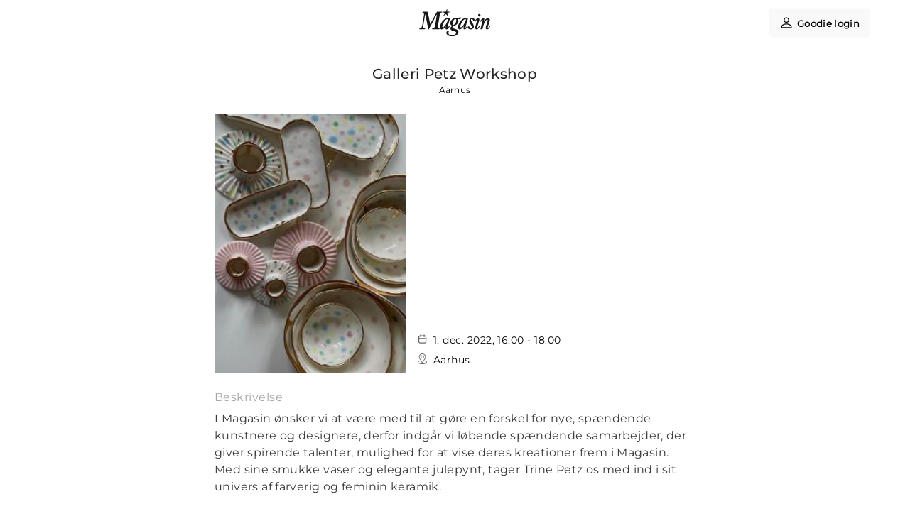

--- FILE ---
content_type: text/html; charset=UTF-8
request_url: https://service.magasin.dk/event-detail/galleri-petz-workshop-180
body_size: 17551
content:
<!DOCTYPE html>
<html  lang="da" dir="ltr" prefix="content: http://purl.org/rss/1.0/modules/content/  dc: http://purl.org/dc/terms/  foaf: http://xmlns.com/foaf/0.1/  og: http://ogp.me/ns#  rdfs: http://www.w3.org/2000/01/rdf-schema#  schema: http://schema.org/  sioc: http://rdfs.org/sioc/ns#  sioct: http://rdfs.org/sioc/types#  skos: http://www.w3.org/2004/02/skos/core#  xsd: http://www.w3.org/2001/XMLSchema# ">
  <head>
        <meta charset="utf-8" />
<script async src="https://www.googletagmanager.com/gtag/js?id=UA-183995419-1"></script>
<script>window.dataLayer = window.dataLayer || [];function gtag(){dataLayer.push(arguments)};gtag("js", new Date());gtag("config", "UA-183995419-1", {"groups":"default","anonymize_ip":true});</script>
<meta name="Generator" content="Drupal 8 (https://www.drupal.org)" />
<meta name="MobileOptimized" content="width" />
<meta name="HandheldFriendly" content="true" />
<meta name="viewport" content="width=device-width, initial-scale=1.0" />
<meta content="noindex, nofollow" />
<link rel="shortcut icon" href="https://s3.eu-west-1.amazonaws.com/magasin.clientela.com/dev/s3fs-public/favicon_2.png" type="image/png" />

    <title>Event Detail | Magasin</title>
    <link rel="stylesheet" media="all" href="/core/modules/system/css/components/align.module.css?t94jic" />
<link rel="stylesheet" media="all" href="/core/modules/system/css/components/fieldgroup.module.css?t94jic" />
<link rel="stylesheet" media="all" href="/core/modules/system/css/components/container-inline.module.css?t94jic" />
<link rel="stylesheet" media="all" href="/core/modules/system/css/components/clearfix.module.css?t94jic" />
<link rel="stylesheet" media="all" href="/core/modules/system/css/components/details.module.css?t94jic" />
<link rel="stylesheet" media="all" href="/core/modules/system/css/components/hidden.module.css?t94jic" />
<link rel="stylesheet" media="all" href="/core/modules/system/css/components/item-list.module.css?t94jic" />
<link rel="stylesheet" media="all" href="/core/modules/system/css/components/js.module.css?t94jic" />
<link rel="stylesheet" media="all" href="/core/modules/system/css/components/nowrap.module.css?t94jic" />
<link rel="stylesheet" media="all" href="/core/modules/system/css/components/position-container.module.css?t94jic" />
<link rel="stylesheet" media="all" href="/core/modules/system/css/components/progress.module.css?t94jic" />
<link rel="stylesheet" media="all" href="/core/modules/system/css/components/reset-appearance.module.css?t94jic" />
<link rel="stylesheet" media="all" href="/core/modules/system/css/components/resize.module.css?t94jic" />
<link rel="stylesheet" media="all" href="/core/modules/system/css/components/sticky-header.module.css?t94jic" />
<link rel="stylesheet" media="all" href="/core/modules/system/css/components/system-status-counter.css?t94jic" />
<link rel="stylesheet" media="all" href="/core/modules/system/css/components/system-status-report-counters.css?t94jic" />
<link rel="stylesheet" media="all" href="/core/modules/system/css/components/system-status-report-general-info.css?t94jic" />
<link rel="stylesheet" media="all" href="/core/modules/system/css/components/tablesort.module.css?t94jic" />
<link rel="stylesheet" media="all" href="/core/modules/system/css/components/tree-child.module.css?t94jic" />
<link rel="stylesheet" media="all" href="https://s3.eu-west-1.amazonaws.com/magasin.clientela.com/dev/s3fs-public/css/menu_icons.css?t94jic" />
<link rel="stylesheet" media="all" href="/core/assets/vendor/jquery.ui/themes/base/core.css?t94jic" />
<link rel="stylesheet" media="all" href="/core/assets/vendor/jquery.ui/themes/base/resizable.css?t94jic" />
<link rel="stylesheet" media="all" href="/core/assets/vendor/jquery.ui/themes/base/theme.css?t94jic" />
<link rel="stylesheet" media="all" href="/modules/custom/client_events/css/client_event.css?t94jic" />
<link rel="stylesheet" media="all" href="https://cdn.jsdelivr.net/npm/bootstrap@3.4.1/dist/css/bootstrap.css" />
<link rel="stylesheet" media="all" href="https://cdn.jsdelivr.net/npm/@unicorn-fail/drupal-bootstrap-styles@0.0.2/dist/3.4.0/8.x-3.x/drupal-bootstrap.css" />
<link rel="stylesheet" media="all" href="/themes/custom/clientela/css/style.css?t94jic" />
<link rel="stylesheet" media="all" href="/themes/custom/clientela/css/global.css?t94jic" />
<link rel="stylesheet" media="all" href="/themes/custom/clientela/css/clientela-kit.css?t94jic" />
<link rel="stylesheet" media="all" href="/themes/custom/clientela/font-awesome-4.7.0/css/font-awesome.css?t94jic" />

    
<!--[if lte IE 8]>
<script src="/core/assets/vendor/html5shiv/html5shiv.min.js?v=3.7.3"></script>
<![endif]-->

    <meta name="viewport" content="width=device-width, minimum-scale=1.0, maximum-scale=1.0, user-scalable=no">
    <link rel="apple-touch-icon" href="/apple-touch-icon.png" />
    <link rel="apple-touch-icon" sizes="72x72" href="/apple-touch-icon-72x72.png" />
    <link rel="apple-touch-icon" sizes="114x114" href="/apple-touch-icon-114x114.png" />
    <link rel="apple-touch-icon" sizes="157x157" href="/apple-touch-icon-157x157.png" />
  </head>
  <body class="path-event-detail has-glyphicons">
    <a href="#main-content" class="visually-hidden focusable skip-link">
      Skip to main content
    </a>
    
      <div class="dialog-off-canvas-main-canvas" data-off-canvas-main-canvas>
    
        <div class='wrapper'>
    <header class="navbar navbar-fixed-top navbar-default navbar_custom" id="navbar" role="banner">
              <div class="container">
            <div class="row">
       <div class="col-xs-12">
      <div class="navbar-header">
          <div class="region region-navigation">
          <a class="logo navbar-btn pull-left" href="https://www.magasin.dk/" title="Bolig" rel="home">
        <img src="/themes/custom/clientela/logo.svg" alt="Bolig" />
      </a>
  
<section id="block-magasincustomerblock" class="block block-magasin-customers block-magasin-customer-block clearfix">
  
    

      <div class='mag-c-block-w'>
            <div class='login-url-w'>
            <div class='dropdown'>
                <a href='/da/mag-customers/login' class='button use-ajax' data-dialog-type='modal'><img src='/modules/custom/magasin_customers/images/person.svg' />Goodie login</a>
            </div>
        </div>
    </div>

  </section>


  </div>

                      </div>

                                </div>
               </div>
         </div>

    </header>
  
  <div role="main" class="main-container container js-quickedit-main-content">
    <div class="row">

            
            
                  <section class="col-sm-12">

                                      <div class="highlighted">  <div class="region region-highlighted">
    <div data-drupal-messages-fallback class="hidden"></div>

  </div>
</div>
                  
                
        
                          <a id="main-content"></a>
            <div class="region region-content">
        <h1 class="page-header">Event Detail</h1>

  

<div class="loader" id="loader" style="display: none;"></div>
<div class="cl-eve-det">
	<div class="cl-det-ban">
		<div class="cl-ban-te">
			<div class="map-t top-m-ime">
				<div class="heading-row">
					<p class="header-title">Galleri Petz Workshop</p>
											<p class="header-subtitle">Aarhus</p>
									</div>
			</div>
			<div class="two-row-items-wrapper">
				<div class="slideshow-container">
																		<!-- Full-width images with number and caption text -->
							<div class="mySlides">
								<div class="slide-img" style="background-image: url(https://s3.eu-west-1.amazonaws.com/magasin.clientela.com/dev/s3fs-public/styles/event_detail_rectangle_image/public/client_image/Galleri_Petz_goodie.jpg?itok=dDokS8PE)"></div>
															</div>
																						<div class="event-status-graphic">
																																							</div>
				</div>
				<div class="cl-det-map">
					<div class="date-p">
						<p>
							<span class="cl-ic"></span>
															<span>
									1. dec. 2022, 16:00 - 18:00</span>
													</p>
					</div>
											<div class="location-p">
							<p>
								<span class="cl-ic"></span>
								<span>
									Aarhus</span>
							</p>
						</div>
										
																<div class="guest-p">
																																											</div>
										
				</div>
			</div>
		</div>
	</div>


	<div
		class="cl-det-map">
		<!--  <div class="ab-part">
		                    <h2>About</h2>
		                    <p><p><span><span><span><span>I Magasin ønsker vi at være med til at gøre en forskel for nye, spændende kunstnere og designere, derfor indgår vi løbende spændende samarbejder, der giver spirende talenter, mulighed for at vise deres kreationer frem i Magasin. Med sine smukke vaser og elegante julepynt, tager Trine Petz os med ind i sit univers af farverig og feminin keramik.</span></span></span></span></p>

<p>&nbsp;</p>

<p><span><span><span><span>Kunne du også tænke dig at afprøve dine kreative evner, så har dumulighed for at komme med til en hyggelig workshop med Trine fra Galleri Petz i Magasin i Aarhus. Med kyndig vejledning fra Trine kan du kaste dig ud i at lave personligt julepynt eller dekorative til-og-fra kort. </span></span></span></span></p>

<p>&nbsp;</p>

<p>Workshoppen er åben fra 16-18 og der er plads til 10 personer af gangen.</p>

<p>&nbsp;</p>

<p>Efter workshoppen skal det brændes, hvorefter det kan hentes i Magasin fra d. 16. december til 23. december.</p>
</p>
		                </div>-->
					<div class="ab-part">
				<h2>Beskrivelse</h2>
				<p>
					<p><span><span><span><span>I Magasin ønsker vi at være med til at gøre en forskel for nye, spændende kunstnere og designere, derfor indgår vi løbende spændende samarbejder, der giver spirende talenter, mulighed for at vise deres kreationer frem i Magasin. Med sine smukke vaser og elegante julepynt, tager Trine Petz os med ind i sit univers af farverig og feminin keramik.</span></span></span></span></p>

<p>&nbsp;</p>

<p><span><span><span><span>Kunne du også tænke dig at afprøve dine kreative evner, så har dumulighed for at komme med til en hyggelig workshop med Trine fra Galleri Petz i Magasin i Aarhus. Med kyndig vejledning fra Trine kan du kaste dig ud i at lave personligt julepynt eller dekorative til-og-fra kort. </span></span></span></span></p>

<p>&nbsp;</p>

<p>Workshoppen er åben fra 16-18 og der er plads til 10 personer af gangen.</p>

<p>&nbsp;</p>

<p>Efter workshoppen skal det brændes, hvorefter det kan hentes i Magasin fra d. 16. december til 23. december.</p>

				</p>
			</div>
				<div class="event-in-form">
							<p class="eve-h">Adresse</p>
				<p class="eve-locat">Aarhus, Immervad 2, 8, 8000 Aarhus</p>
									
			
									<h2 class="register-h2"></h2>
					
				</div>
			</div>
		</div>
	</div>


  </div>

              </section>

                </div>
  </div>

      <footer class="footer container" role="contentinfo">
        <div class="region region-footer">
    <section id="block-customfooter" class="customer-support block block-block-content block-block-content8da04f6c-2e19-4436-bf70-951821a0b4f2 clearfix">
  
    

      
            <div class="field field--name-body field--type-text-with-summary field--label-hidden field--item"><div class="questions-or-other-n">Har du spørgsmål eller brug for hjælp?</div>

<div class="questions-button"><a href="https://support.magasin.dk/hc/da" target="_blank">Gå til Kundeservice</a></div>
</div>
      
  </section>


  </div>

    </footer>
  </div>
  </div>

    
    <script type="application/json" data-drupal-selector="drupal-settings-json">{"path":{"baseUrl":"\/","scriptPath":null,"pathPrefix":"da\/","currentPath":"event-detail\/galleri-petz-workshop-180","currentPathIsAdmin":false,"isFront":false,"currentLanguage":"da","currentQuery":{"q":"event-detail\/galleri-petz-workshop-180"}},"pluralDelimiter":"\u0003","ajaxPageState":{"libraries":"bootstrap\/popover,bootstrap\/tooltip,client_events\/clientevent-script,client_events\/clientevent-style,clientela\/global-styling,core\/html5shiv,google_analytics\/google_analytics,system\/base","theme":"clientela","theme_token":null},"ajaxTrustedUrl":[],"google_analytics":{"account":"UA-183995419-1","trackOutbound":true,"trackMailto":true,"trackDownload":true,"trackDownloadExtensions":"7z|aac|arc|arj|asf|asx|avi|bin|csv|doc(x|m)?|dot(x|m)?|exe|flv|gif|gz|gzip|hqx|jar|jpe?g|js|mp(2|3|4|e?g)|mov(ie)?|msi|msp|pdf|phps|png|ppt(x|m)?|pot(x|m)?|pps(x|m)?|ppam|sld(x|m)?|thmx|qtm?|ra(m|r)?|sea|sit|tar|tgz|torrent|txt|wav|wma|wmv|wpd|xls(x|m|b)?|xlt(x|m)|xlam|xml|z|zip"},"bootstrap":{"forms_has_error_value_toggle":1,"modal_animation":1,"modal_backdrop":"true","modal_focus_input":1,"modal_keyboard":1,"modal_select_text":1,"modal_show":1,"modal_size":"","popover_enabled":1,"popover_animation":1,"popover_auto_close":1,"popover_container":"body","popover_content":"","popover_delay":"0","popover_html":0,"popover_placement":"right","popover_selector":"","popover_title":"","popover_trigger":"click","tooltip_enabled":1,"tooltip_animation":1,"tooltip_container":"body","tooltip_delay":"0","tooltip_html":0,"tooltip_placement":"auto left","tooltip_selector":"","tooltip_trigger":"hover"},"user":{"uid":0,"permissionsHash":"e262c55669bcaad8f4875266602d1fb7532b3cb42a16693705993e1823672ac3"}}</script>
<script src="/core/assets/vendor/domready/ready.min.js?v=1.0.8"></script>
<script src="/core/assets/vendor/jquery/jquery.min.js?v=3.2.1"></script>
<script src="/core/assets/vendor/underscore/underscore-min.js?v=1.8.3"></script>
<script src="/core/assets/vendor/jquery/jquery-extend-3.4.0.js?v=3.2.1"></script>
<script src="/core/assets/vendor/jquery-once/jquery.once.min.js?v=2.2.0"></script>
<script src="/core/misc/drupalSettingsLoader.js?v=8.7.8"></script>
<script src="https://s3.eu-west-1.amazonaws.com/magasin.clientela.com/dev/s3fs-public/languages/da_ChKG9TsBj3pkjctG7kRLXseDIr_1W_1BoGW7Pg5eFc4.js?t94jic"></script>
<script src="/core/misc/drupal.js?v=8.7.8"></script>
<script src="/core/misc/drupal.init.js?v=8.7.8"></script>
<script src="/core/assets/vendor/jquery.ui/ui/data-min.js?v=1.12.1"></script>
<script src="/core/assets/vendor/jquery.ui/ui/disable-selection-min.js?v=1.12.1"></script>
<script src="/core/assets/vendor/jquery.ui/ui/form-min.js?v=1.12.1"></script>
<script src="/core/assets/vendor/jquery.ui/ui/labels-min.js?v=1.12.1"></script>
<script src="/core/assets/vendor/jquery.ui/ui/jquery-1-7-min.js?v=1.12.1"></script>
<script src="/core/assets/vendor/jquery.ui/ui/scroll-parent-min.js?v=1.12.1"></script>
<script src="/core/assets/vendor/jquery.ui/ui/tabbable-min.js?v=1.12.1"></script>
<script src="/core/assets/vendor/jquery.ui/ui/unique-id-min.js?v=1.12.1"></script>
<script src="/core/assets/vendor/jquery.ui/ui/version-min.js?v=1.12.1"></script>
<script src="/core/assets/vendor/jquery.ui/ui/focusable-min.js?v=1.12.1"></script>
<script src="/core/assets/vendor/jquery.ui/ui/ie-min.js?v=1.12.1"></script>
<script src="/core/assets/vendor/jquery.ui/ui/keycode-min.js?v=1.12.1"></script>
<script src="/core/assets/vendor/jquery.ui/ui/plugin-min.js?v=1.12.1"></script>
<script src="/core/assets/vendor/jquery.ui/ui/safe-active-element-min.js?v=1.12.1"></script>
<script src="/core/assets/vendor/jquery.ui/ui/safe-blur-min.js?v=1.12.1"></script>
<script src="/core/assets/vendor/jquery.ui/ui/widget-min.js?v=1.12.1"></script>
<script src="/modules/contrib/google_analytics/js/google_analytics.js?v=8.7.8"></script>
<script src="https://cdn.jsdelivr.net/npm/bootstrap@3.4.1/dist/js/bootstrap.js" integrity="sha256-29KjXnLtx9a95INIGpEvHDiqV/qydH2bBx0xcznuA6I=" crossorigin="anonymous"></script>
<script src="/themes/contrib/bootstrap/js/drupal.bootstrap.js?t94jic"></script>
<script src="/themes/contrib/bootstrap/js/attributes.js?t94jic"></script>
<script src="/themes/contrib/bootstrap/js/theme.js?t94jic"></script>
<script src="/core/assets/vendor/jquery.cookie/jquery.cookie.min.js?v=1.4.1"></script>
<script src="/core/misc/progress.js?v=8.7.8"></script>
<script src="/themes/contrib/bootstrap/js/misc/progress.js?t94jic"></script>
<script src="/core/misc/ajax.js?v=8.7.8"></script>
<script src="/themes/contrib/bootstrap/js/misc/ajax.js?t94jic"></script>
<script src="/core/misc/debounce.js?v=8.7.8"></script>
<script src="/core/misc/displace.js?v=8.7.8"></script>
<script src="/themes/contrib/bootstrap/js/modal.js?t94jic"></script>
<script src="/themes/contrib/bootstrap/js/dialog.js?t94jic"></script>
<script src="/core/assets/vendor/jquery.ui/ui/widgets/mouse-min.js?v=1.12.1"></script>
<script src="/core/assets/vendor/jquery.ui/ui/widgets/draggable-min.js?v=1.12.1"></script>
<script src="/core/assets/vendor/jquery.ui/ui/position-min.js?v=1.12.1"></script>
<script src="/core/assets/vendor/jquery.ui/ui/widgets/resizable-min.js?v=1.12.1"></script>
<script src="/themes/contrib/bootstrap/js/modal.jquery.ui.bridge.js?t94jic"></script>
<script src="/core/misc/dialog/dialog.js?v=8.7.8"></script>
<script src="/core/misc/dialog/dialog.position.js?v=8.7.8"></script>
<script src="/core/misc/dialog/dialog.ajax.js?v=8.7.8"></script>
<script src="/themes/contrib/bootstrap/js/misc/dialog.ajax.js?t94jic"></script>
<script src="/themes/custom/clientela/js/theme.js?v=0.2.2"></script>
<script src="/themes/custom/clientela/js/general.js?v=0.2.2"></script>
<script src="/themes/contrib/bootstrap/js/popover.js?t94jic"></script>
<script src="/themes/contrib/bootstrap/js/tooltip.js?t94jic"></script>
<script src="/modules/custom/client_events/js/client_event.js?v=9.2"></script>

  </body>
</html>


--- FILE ---
content_type: text/css
request_url: https://s3.eu-west-1.amazonaws.com/magasin.clientela.com/dev/s3fs-public/css/menu_icons.css?t94jic
body_size: 2249
content:

    a.menu-icon-3,
    ul.links li.menu-icon-3 a,
    ul.menu li.menu-icon-3 a {
        background-image: url(https://s3.eu-west-1.amazonaws.com/magasin.clientela.com/dev/s3fs-public/menu_icons/home.png);
        padding-left:px;
        background-repeat: no-repeat;
        background-position: left center;
    }
    a.menu-icon-7,
    ul.links li.menu-icon-7 a,
    ul.menu li.menu-icon-7 a {
        background-image: url(https://s3.eu-west-1.amazonaws.com/magasin.clientela.com/dev/s3fs-public/menu_icons/user.png);
        padding-left:px;
        background-repeat: no-repeat;
        background-position: left center;
    }
    a.menu-icon-21,
    ul.links li.menu-icon-21 a,
    ul.menu li.menu-icon-21 a {
        background-image: url(https://s3.eu-west-1.amazonaws.com/magasin.clientela.com/dev/s3fs-public/menu_icons/calendar.png);
        padding-left:px;
        background-repeat: no-repeat;
        background-position: left center;
    }
    a.menu-icon-26,
    ul.links li.menu-icon-26 a,
    ul.menu li.menu-icon-26 a {
        background-image: url(https://s3.eu-west-1.amazonaws.com/magasin.clientela.com/dev/s3fs-public/menu_icons/inbox.png);
        padding-left:px;
        background-repeat: no-repeat;
        background-position: left center;
    }
    a.menu-icon-30,
    ul.links li.menu-icon-30 a,
    ul.menu li.menu-icon-30 a {
        background-image: url(https://s3.eu-west-1.amazonaws.com/magasin.clientela.com/dev/s3fs-public/menu_icons/settings.png);
        padding-left:px;
        background-repeat: no-repeat;
        background-position: left center;
    }
    a.menu-icon-34,
    ul.links li.menu-icon-34 a,
    ul.menu li.menu-icon-34 a {
        background-image: url(https://s3.eu-west-1.amazonaws.com/magasin.clientela.com/dev/s3fs-public/menu_icons/inbox_0.png);
        padding-left:px;
        background-repeat: no-repeat;
        background-position: left center;
    }
    a.menu-icon-35,
    ul.links li.menu-icon-35 a,
    ul.menu li.menu-icon-35 a {
        background-image: url(https://s3.eu-west-1.amazonaws.com/magasin.clientela.com/dev/s3fs-public/menu_icons/home_0.png);
        padding-left:px;
        background-repeat: no-repeat;
        background-position: left center;
    }


--- FILE ---
content_type: text/css
request_url: https://service.magasin.dk/modules/custom/client_events/css/client_event.css?t94jic
body_size: 128594
content:
.block-magasin-customer-block .login-url-w .dropdown>a {
    display: flex;
    align-items: center;
    font-weight: bold;
    background: #f9f9f9;
    padding: 8px 15px;
    border-radius: 5px;
    text-decoration: none;
    transition: all 0.3s;
}

.block-magasin-customer-block .login-url-w .dropdown>a:hover {
    background: #efefef;
}

.block-magasin-customer-block .login-url-w .dropdown>a img {
    width: 25px !important;
    height: 25px !important;
    margin-right: 5px;
}

.block-magasin-customer-block .login-url-w .dropdown>a span {
    display: none;
}

.new-eve-container {
    background: #fff;
    width: 90%;
    max-width: 960px;
    margin: auto;
}

.head-pa {
    display: flex;
    justify-content: space-between;
    align-items: center;
    padding: 43px 36px 11px 36px;
}

.head-pa h2 {
    font-size: 30px;
    font-family: "FuturaBTforDyson-Md", "Helvetica Neue", Helvetica, Arial, sans-serif;
    color: #5f5f5f;
    letter-spacing: 0.98px;
    flex: 1;
    margin: 0;
}

.dy-ev-btn-se {
    flex: 1;
}

.dy-ev-btn-se .form-group {
    display: flex;
    justify-content: flex-end;
    width: 100%;
}

.dy-ev-btn-se .button.btn-default,
.dy-ev-btn-se .button.btn-success {
    font-family: "FuturaBTforDyson-Md", "Helvetica Neue", Helvetica, Arial, sans-serif;
    color: #5c5c5c;
    font-size: 15px;
    letter-spacing: 0.49px;
    border: 1px solid #979797;
    max-width: 175px;
    height: 38px;
    display: flex;
    align-items: center;
    justify-content: center;
    border-radius: 4px;
    background: #fff;
    margin-right: 20px;
    flex: 1;
}

.dy-ev-btn-se .button.btn-success {
    background: #2f2f2f;
    color: #fff;
    margin-right: 0;
}

.dy-ev-btn-se .button#edit-submit {
    margin-top: 0;
    margin-bottom: 0;
}

.dy-ev-btn-se .button#edit-submit:active:focus,
.dy-ev-btn-se .button#edit-submit:focus,
.dy-ev-btn-se .button#edit-submit:hover,
.dy-ev-btn-se .button#edit-submit:active {
    background: #2f2f2f;
    color: #fff;
}

.dy-ev-btn-se .button.btn-default:active:focus,
.dy-ev-btn-se .button.btn-default:focus,
.dy-ev-btn-se .button.btn-default:hover,
.dy-ev-btn-se .button.btn-default:active {
    background: #fff;
    color: #5c5c5c;
    box-shadow: none;
}

.nav-tabs.eve-ta {
    border-bottom: 1px solid #f7f7f7;
    padding-left: 36px;
    padding-bottom: 0;
}

.region-content .nav.nav-tabs.eve-ta {
    padding-bottom: 0;
}

.nav-tabs.eve-ta li,
.nav-tabs.eve-ta,
.region-content .nav.nav-tabs.eve-ta li {
    padding-bottom: 0;
}

.nav-tabs.eve-ta li a {
    color: #6a6a6a;
    font-size: 13px;
    letter-spacing: 0.43px;
}

.region-content .nav.nav-tabs.eve-ta li a {
    margin-bottom: 0;
    padding-bottom: 7px;
    padding-left: 0;
}

.nav-tabs.eve-ta>li.active>a,
.nav-tabs.eve-ta>li.active>a:focus,
.nav-tabs.eve-ta>li.active>a:hover {
    border: 0;
    color: #303030;
    border-bottom: 1px solid #7a9e93;
    font-family: "FuturaBTforDyson-Md", "Helvetica Neue", Helvetica, Arial, sans-serif;
}

.eve-ta-con {
    padding: 20px 36px 70px 36px;
}

.eve-ta-con .select-wrapper:before {
    content: '';
}

.eve-ta-con .select-wrapper:after {
    content: '';
    background: url(../images/down.svg);
    width: 15px;
    height: 15px;
    background-size: cover;
    position: absolute;
    right: 10px;
}

.has-glyphicons .eve-ta-con .select-wrapper:after {
    content: '';
}

.dwt-st,
.dwt-end {
    display: flex;
    justify-content: space-between;
    align-items: flex-end;
    margin-bottom: 15px;
}

.dwt-st .form-group,
.dwt-end .form-group {
    flex: 1;
    margin-right: 20px;
    margin-bottom: 0;
}

.dwt-st .form-group:nth-last-child(1),
.dwt-end .form-group:nth-last-child(1) {
    margin-right: 0;
}

.eve-tan-one .to-b .cl-event-status .pusblish-date input[type="date"],
.dwt-st .form-group:nth-last-child(1) input[type="date"],
.dwt-end .form-group:nth-last-child(1) input[type="date"] {
    width: 100%;
    z-index: 10;
    position: relative;
    background: transparent;
}

.dwt-st .form-group:nth-last-child(1) .container-inline.form-inline,
.dwt-end .form-group:nth-last-child(1) .container-inline.form-inline,
.field--type-datetime div#edit-deadline-0-value,
.field--type-datetime div#edit-publish-date-0-value {
    position: relative;
}

.dwt-st .form-group:nth-last-child(1) .container-inline.form-inline::after,
.dwt-end .form-group:nth-last-child(1) .container-inline.form-inline::after,
.field--type-datetime div#edit-deadline-0-value::after,
.field--type-datetime div#edit-publish-date-0-value::after {
    content: '';
    background: url(../images/calendar.svg);
    background-size: cover;
    position: absolute;
    display: flex;
    width: 14px;
    height: 14px;
    right: 14px;
    top: 10px;
    z-index: 9;
}

.field--name-deadline input {
    z-index: 10;
    position: relative;
    background: transparent;
}

.eve-tan-one .to-f {
    display: flex;
    justify-content: space-between;
}

.eve-tan-one .to-f-l {
    margin-right: 24px;
    flex: 1;
}

.eve-tan-one .to-f-l .field--name-max-number-participant label,
.eve-tan-one .to-f-l .field--name-max-number-participant input {
    width: 100%;
}

.eve-tan-one .to-f-l .client-event-name label,
.eve-tan-one .to-f-l .client-event-name input {
    width: 100%;
}

.eve-tan-one .form-group .control-label {
    letter-spacing: 0.59px;
    color: #363636;
    font-family: "FuturaBTforDyson-Bk", "Helvetica Neue", Helvetica, Arial, sans-serif;
    font-size: 16px;
    margin-bottom: 6px;
    font-weight: normal;
}

.eve-tan-one .to-f-l .form-group .select-wrapper select,
.eve-tan-one .to-b .form-group .select-wrapper select {
    height: 35px;
    border-radius: 4px;
    border: solid 1px #d0d0d0;
    letter-spacing: 0.6px;
    color: #494949;
    font-size: 12px;
    font-weight: normal;
    padding: 0 7px;
}

.eve-tan-one .to-b .form-group.cl-event-loc-type .fieldgroup legend {
    letter-spacing: 0.59px;
    color: #363636;
    font-family: "FuturaBTforDyson-Bk", "Helvetica Neue", Helvetica, Arial, sans-serif;
    font-size: 18px;
    font-weight: normal;
    margin-bottom: 18px;
    border-bottom: 0;
}

.eve-tan-one .to-b .form-group.cl-event-loc-type .fieldset-wrapper div {
    display: flex;
}

.eve-tan-one .to-b .form-group.cl-event-loc-type .fieldset-wrapper div .radio {
    margin-top: 0;
    margin-bottom: 0;
}

.eve-tan-one .to-b .form-group.cl-event-loc-type .fieldset-wrapper div .radio:nth-child(1) {
    margin-right: 60px;
}

.to-b .cl-event-loc-type {
    display: flex;
}

.to-b .cl-event-loc-type .form-group {
    flex: 0 0 432.41px;
    margin-right: 24px;
}

.eve-tan-one .to-b .cl-event-status {
    display: flex;
    margin-top: 15px;
}

.eve-tan-one .to-b .cl-event-status .form-wrapper.form-group {
    flex: 1;
    margin-right: 24px;
}

.eve-tan-one .to-b .cl-event-status .event-status,
.eve-tan-one .to-b .cl-event-status .pusblish-date,
.eve-tan-one .to-b .cl-event-status .event-des-cont {
    flex: 1;
}

.eve-tan-one .to-b .cl-event-status .event-des-cont .form-wrapper.form-group {
    margin-right: 0;
}

#edit-private-event {
    display: flex;
    align-items: center;
}

#edit-private-event .form-item {
    margin: 0;
}

#edit-private-event .form-item:first-child {
    margin: 0;
    margin-right: 10px;
}

#edit-private-event .form-item label {
    margin-bottom: 0 !important;
    padding-bottom: 0;
    min-height: unset;
    line-height: normal;
}

#edit-private-event .form-item label input {
    width: auto;
}

.eve-tan-one .to-b .form-group.cl-event-loc-type .fieldset-wrapper div .radio .control-label {
    -webkit-appearance: none;
    -moz-appearance: none;
    display: flex;
    align-items: center;
    position: relative;
    line-height: 1;
    letter-spacing: 0.43px;
    color: #5f5f5f;
    font-size: 13px;
    font-weight: normal;
    font-family: "FuturaBTforDyson-Md", "Helvetica Neue", Helvetica, Arial, sans-serif;
    padding-left: 28px;
}

.eve-tan-one .to-b .form-group.cl-event-loc-type .fieldset-wrapper div .radio .control-label:before {
    display: inline-block;
    vertical-align: middle;
    margin-right: 5px;
    width: 16px;
    height: 16px;
    cursor: pointer;
    -moz-border-radius: 50%;
    -webkit-border-radius: 50%;
    border-radius: 50%;
    position: absolute;
    border: 1px solid #5f5f5f;
    content: '';
    left: 0;
    top: 2px;
}

.eve-tan-one .to-b .form-group.cl-event-loc-type .fieldset-wrapper div .radio .control-label.active:after {
    content: '';
    /* opacity: 0; */
    width: 8px;
    height: 8px;
    -moz-border-radius: 50%;
    -webkit-border-radius: 50%;
    border-radius: 50%;
    background-color: #7a9e93;
    position: absolute;
    left: 3.5px;
    -moz-left: 4.5px;
    top: 6px;
}

.eve-tan-one .to-b .form-group.cl-event-loc-type .fieldset-wrapper div .radio .form-radio {
    display: none;
}

.eve-tan-one .to-f-r {
    flex: 1;
}

.eve-tan-one .to-f-r .event-des-cont .control-label {
    letter-spacing: 0.59px;
    color: #363636;
    font-family: "FuturaBTforDyson-Bk", "Helvetica Neue", Helvetica, Arial, sans-serif;
    font-weight: normal;
    font-size: 18px;
    margin-bottom: 7px;
}

.eve-tan-one .to-f-r #eventDetailsGroup {
    margin-top: 32px;
    margin-bottom: 15px;
}

.eve-tan-one .to-f-r #eventDetailsGroup .showmore-btn {
    height: 35px;
    display: flex;
    align-items: center;
    width: 100%;
    background: #f9f9f9;
    letter-spacing: 0.59px;
    color: #363636;
    font-family: "FuturaBTforDyson-Bk", "Helvetica Neue", Helvetica, Arial, sans-serif;
    font-size: 15px;
    padding-left: 10px;
    border-radius: 4px;
    cursor: pointer;
    position: relative;
}

.eve-tan-one .to-f-r #eventDetailsGroup .showmore-btn::before {
    content: '';
    background-image: url("data:image/svg+xml,%3Csvg xmlns='http://www.w3.org/2000/svg' xmlns:xlink='http://www.w3.org/1999/xlink' width='24' height='24' viewBox='0 0 24 24'%3E%3Cdefs%3E%3Cpath id='b5uow92vka' d='M13.586 12l-5.293 5.293c-.39.39-.39 1.024 0 1.414.39.39 1.024.39 1.414 0l6-6c.39-.39.39-1.024 0-1.414l-6-6c-.39-.39-1.024-.39-1.414 0-.39.39-.39 1.024 0 1.414L13.586 12z'/%3E%3C/defs%3E%3Cg fill='none' fill-rule='evenodd' opacity='.555'%3E%3Cg%3E%3Cg%3E%3Cg transform='translate(-172 -503) translate(0 220) matrix(0 -1 -1 0 196 307)'%3E%3Cmask id='ui2q1r7ctb' fill='%23fff'%3E%3Cuse xlink:href='%23b5uow92vka'/%3E%3C/mask%3E%3Cuse fill='%23000' fill-rule='nonzero' xlink:href='%23b5uow92vka'/%3E%3Cg fill='%23000' mask='url(%23ui2q1r7ctb)'%3E%3Cpath d='M0 0H24V24H0z'/%3E%3C/g%3E%3C/g%3E%3C/g%3E%3C/g%3E%3C/g%3E%3C/svg%3E");
    width: 25px;
    height: 23px;
    background-size: contain;
    background-position: center;
    background-repeat: no-repeat;
    position: absolute;
    right: 5px;
    transform: rotate(180deg);
}

.eve-tan-one .to-f-r #eventDetailsGroup.active .showmore-btn::before {
    transform: rotate(0deg);
}

.eve-tan-one .to-f-r #eventDetailsGroupContent {
    display: none
}

.eve-tan-one .to-f-r #eventDetailsGroup.active+#eventDetailsGroupContent {
    display: block
}

.event-in-form #eventGuestformGroup {
    display: none;
    margin-top: 25px;
}

.eve-tan-one .to-f-r #eventPricesGroup {
    margin-top: 15px;
    margin-bottom: 16px;
}

.eve-tan-one .to-f-r #eventPricesGroup .showmore-btn {
    height: 35px;
    display: flex;
    align-items: center;
    width: 100%;
    background: #f9f9f9;
    letter-spacing: 0.59px;
    color: #363636;
    font-family: "FuturaBTforDyson-Bk", "Helvetica Neue", Helvetica, Arial, sans-serif;
    font-size: 15px;
    padding-left: 10px;
    border-radius: 4px;
    cursor: pointer;
    position: relative;
}

.eve-tan-one .to-f-r #eventPricesGroup .showmore-btn::before {
    content: '';
    background-image: url("data:image/svg+xml,%3Csvg xmlns='http://www.w3.org/2000/svg' xmlns:xlink='http://www.w3.org/1999/xlink' width='24' height='24' viewBox='0 0 24 24'%3E%3Cdefs%3E%3Cpath id='b5uow92vka' d='M13.586 12l-5.293 5.293c-.39.39-.39 1.024 0 1.414.39.39 1.024.39 1.414 0l6-6c.39-.39.39-1.024 0-1.414l-6-6c-.39-.39-1.024-.39-1.414 0-.39.39-.39 1.024 0 1.414L13.586 12z'/%3E%3C/defs%3E%3Cg fill='none' fill-rule='evenodd' opacity='.555'%3E%3Cg%3E%3Cg%3E%3Cg transform='translate(-172 -503) translate(0 220) matrix(0 -1 -1 0 196 307)'%3E%3Cmask id='ui2q1r7ctb' fill='%23fff'%3E%3Cuse xlink:href='%23b5uow92vka'/%3E%3C/mask%3E%3Cuse fill='%23000' fill-rule='nonzero' xlink:href='%23b5uow92vka'/%3E%3Cg fill='%23000' mask='url(%23ui2q1r7ctb)'%3E%3Cpath d='M0 0H24V24H0z'/%3E%3C/g%3E%3C/g%3E%3C/g%3E%3C/g%3E%3C/g%3E%3C/svg%3E");
    width: 25px;
    height: 23px;
    background-size: contain;
    background-position: center;
    background-repeat: no-repeat;
    position: absolute;
    right: 5px;
    transform: rotate(180deg);
}

.eve-tan-one .to-f-r #eventPricesGroup.active .showmore-btn::before {
    transform: rotate(0deg);
}

.eve-tan-one .to-f-r #eventPricesGroupContent {
    display: none
}

.eve-tan-one .to-f-r #eventPricesGroup.active+#eventPricesGroupContent {
    display: block
}

.eve-tan-one .to-f-r #eventPricesGroupContent label {
    width: 100%;
}

.eve-tan-one .to-f-r #eventPricesGroupContent input {
    width: 100%;
}

.to-b .ad-f-l {
    margin-top: 25px;
}

.to-b .ad-f-l .store-id-container {
    margin-bottom: 15px;
}

.standard-event-container .ad-f-l .store-id-container label.control-label:after,
.standard-event-container .dwt-st label.control-label:after,
.standard-event-container .dwt-end label.control-label:after,
.standard-event-container .to-f-l .deadline label.control-label:after,
.standard-event-container .to-f-l .max-seat label.control-label:after,
.standard-event-container .to-f-l .max-ticket label.control-label:after,
.multiloc-event-container .field--name-field-start-date label.control-label:after,
.multiloc-event-container .field--name-field-location label.control-label:after,
.multiloc-event-container .field--name-field-start-time label.control-label:after,
.multiloc-event-container .field--name-field-end-time label.control-label:after,
.multiloc-event-container .field--name-field-max-guest label.control-label:after,
.multiloc-event-container .field--name-field-deadline label.control-label:after {
    content: "";
    display: inline-block;
    vertical-align: super;
    line-height: 1;
    height: 7px;
    width: 10px;
    background-image: url([data-uri]);
    background-size: 5px;
    background-repeat: no-repeat;
}

.to-b .ad-f-l .store-id-container .form-group {
    display: flex;
    flex-wrap: wrap;
    width: 100%;
}

.to-b .ad-f-l .store-id-container .form-group .control-label {
    flex: 0 0 100%;
}

.to-b .ad-f-l .store-id-container .form-group .select-wrapper {
    flex: unset;
    width: 100%;
    max-width: unset;
    margin: 0;
}

.to-b .ad-f-l .custom-address-container .cs-add-in {
    display: flex;
    flex-wrap: wrap;
}

.to-b .ad-f-l .custom-address-container .cs-ad-lb,
.to-b .ad-f-l .store-id-container .control-label {
    letter-spacing: 0.59px;
    color: #363636;
    font-size: 18px;
    font-weight: normal;
    margin-bottom: 7px;
}

.to-b .ad-f-l .custom-address-container .cs-add-in .form-group:nth-child(1) {
    flex: 0 0 40%;
    margin-bottom: 10px;
    padding-right: 10px;
}

.to-b .ad-f-l .custom-address-container .cs-add-in .form-group:nth-child(2) {
    flex: 0 0 30%;
    margin-bottom: 10px;
    padding-right: 10px;
    padding-left: 10px;
}

.to-b .ad-f-l .custom-address-container .cs-add-in .form-group:nth-child(3) {
    flex: 0 0 30%;
    margin-bottom: 10px;
    margin-right: 0;
    padding-left: 10px;
}

.to-b .ad-f-l .custom-address-container .cs-add-in .form-group:nth-child(4) {
    flex: 0 0 20%;
    padding-right: 10px;
}

.to-b .ad-f-l .custom-address-container .cs-add-in .form-group:nth-child(5) {
    flex: 0 0 20%;
    padding-right: 10px;
    padding-left: 10px;
}

.to-b .ad-f-l .custom-address-container .cs-add-in .form-group:nth-child(6) {
    flex: 0 0 20%;
    padding-right: 10px;
    padding-left: 10px;
}

.to-b .ad-f-l .custom-address-container .cs-add-in .form-group:nth-child(7) {
    flex: 0 0 30%;
    margin-right: 0;
    padding-left: 10px;
}

.new-eve-container .form-control {
    height: 35px;
    color: #494949;
    font-size: 12px;
}

.new-eve-container .form-textarea.form-control {
    height: inherit;
}

.new-eve-container .form-control::placeholder {
    color: #494949;
    font-size: 12px;
    font-family: "FuturaBTforDyson-Bk", "Helvetica Neue", Helvetica, Arial, sans-serif;
    letter-spacing: 0.6px;
}


/*
.eve-tan-two .med-to {
    display: flex;
    flex-wrap: wrap;
    justify-content: space-between;
    align-items: center;
}

.eve-tan-two .med-to .form-group {
    margin-bottom: 0;
}

.eve-tan-two .med-to .form-group:nth-child(1) {
    flex: 1.5;
    max-width: 193px;
}

.eve-tan-two .med-to .form-group:nth-child(2) {
    flex: 2;
    margin: 0 40px;
}

.med-bo .row {
    margin-right: -10px;
    margin-left: -10px;
}

.med-bo .row .col-md-3 {
    padding-right: 10px;
    padding-left: 10px;
}

.med-bo .med-bo-im img {
    width: 100%;
}

.eve-tan-two .med-bo {
    margin-top: 15px;
    padding: 20px;
    border-top: 1px solid #d5d5d5;
    background-color: #f7f7f7;
}

.med-im-h {
    display: none;
    width: 100%;
    position: absolute;
    left: 0;
    bottom: 0;
}

.med-im-h-in {
    height: 20px;
    background-color: rgba(121, 185, 40, 0.88);
    display: flex;
    align-items: center;
    justify-content: space-between;
    padding: 0 10px;
}

.med-im-h p {
    margin-bottom: 0;
    letter-spacing: 0.26px;
    color: #ffffff;
    font-family: 'FuturaBTforDyson-Bk';
    font-size: 8px;
}

.med-im-h span {
    display: flex;
    align-items: center;
    justify-content: flex-end;
}

.med-im-h span a:nth-child(1) {
    margin-right: 10px;
}

.med-im-h span a {
    display: flex;
    width: 12px;
    height: 12px;
}

.med-im-h span a img {
    width: 100%;
}

.med-bo .med-bo-im {
    position: relative;
}

.med-bo .med-bo-im .md-che {
    position: absolute;
    right: 4px;
    top: 4px;
}

.med-bo .med-bo-im:hover .med-im-h {
    display: block;
} */

.client-event-name .form-type-textfield {
    position: relative;
}

.client-event-name .form-type-textfield label.control-label:before {
    content: '0/50';
    position: absolute;
    bottom: 8px;
    right: 10px;
    color: #8e9194;
    font-weight: normal;
}

.client-event-name .form-type-textfield {
    position: relative;
}

.client-event-name .form-type-textfield label.control-label:before {
    content: '0/50';
    position: absolute;
    bottom: 8px;
    right: 10px;
    color: #8e9194;
    font-weight: normal;
    font-size: 12px;
}

.event-description {
    /* margin-bottom:19px; */
    height: 100%;
}

.event-description .control-label {
    letter-spacing: 0.9px;
    color: #272727;
    font-size: 18px;
    font-weight: normal;
    margin-bottom: 6px;
}

.event-description .form-group {
    height: 100%;
}

.event-description .form-textarea-wrapper .form-control {
    height: 100%;
}

.event-description .form-textarea-wrapper textarea {
    resize: none;
}

.event-description .form-textarea-wrapper {
    position: relative;
    line-height: 1.58;
    letter-spacing: 0.39px;
    color: #808080;
    font-family: "FuturaBTforDyson-Bk", "Helvetica Neue", Helvetica, Arial, sans-serif;
    font-size: 12px;
    height: calc(100% - 47px);
}

.event-description .form-textarea-wrapper:after {
    /* content: '0/10000'; */
    position: absolute;
    bottom: 8px;
    right: 10px;
    color: #8e9194;
    font-weight: normal;
    resize: none;
}


/* event detail page for client */

body.path-event-detail .main-container.container {
    width: 100%;
    padding-left: 0;
    padding-right: 0;
    padding-top: 0;
}

body.path-event-detail .main-container.container .page-header {
    display: none;
}

.cl-ban-te {
    /* background-image: linear-gradient(to bottom, rgba(255, 255, 255, 0) 26%, rgba(255, 255, 255, 0.79) 61%, #ffffff 94%); */
    /* padding:0 30px; */
}


/* .map-t {

    max-width: 736px;
    padding:0 30px;
    margin:auto;
} */

.cl-ban-te {
    margin: auto;
    max-width: 676px;
}

.event-in-form .map-t {
    padding: 0 0;
    padding-bottom: 0;
    margin-bottom: 0;
}

.contact-section {
    margin-top: 25px;
}

.contact-section h2 {
    margin: 0;
    color: #a6a6a6;
    font-size: 16px;
    font-family: 'Montserrat-Regular';
    margin-bottom: 5px;
}

.contact-section p {
    font-family: 'Montserrat-Regular';
    margin-bottom: 5px;
    font-size: 16px;
}

.contact-section p.email {
    font-family: 'Montserrat-Medium';
}

.register-h2 {
    margin-top: 40px;
    font-size: 18px;
    color: #333;
    font-family: 'Montserrat-Medium';
}

.exl-text {
    font-size: 14px;
    color: #333;
}

.exl-goodies {
    font-size: 14px !important;
    color: #000 !important;
    margin-bottom: 5px !important;
}

.eve-sh.exl-goodies {
    margin-bottom: 0 !important;
    color: #e02020 !important;
}

.event-in-form .eve-h.signedin {
    color: #77ba58;
    font-size: 14px;
    margin-bottom: 20px;
    margin-top: 5px;
}

.map-t img {
    width: 100%;
    max-height: 356px;
}

.map-t.top-m-ime {
    width: 676px;
}

.map-t.top-m-ime .heading-row {
    display: inline-block;
    width: 100%;
    margin-top: 30px;
    text-align: center;
    margin-bottom: 25px;
}

.map-t.top-m-ime .heading-row .header-title {
    font-size: 20px;
    color: #252525;
    font-family: 'Montserrat-Medium';
    text-align: center;
    margin-bottom: 0;
}

.map-t.top-m-ime .heading-row .header-subtitle {
    font-size: 12px;
    color: #000;
    font-family: 'Montserrat-Regular';
    line-height: 1.5;
}

.map-t iframe {
    border-radius: 4px;
    /* height:100%;
    width:100%; */
    border: 0;
    filter: url("data:image/svg+xml;utf8,<svg xmlns=\'http://www.w3.org/2000/svg\'><filter id=\'grayscale\'><feColorMatrix type=\'matrix\' values=\'0.3333 0.3333 0.3333 0 0 0.3333 0.3333 0.3333 0 0 0.3333 0.3333 0.3333 0 0 0 0 0 1 0\'/></filter></svg>#grayscale");
    /* Firefox 10+ */
    filter: gray;
    /* IE6-9 */
    -webkit-filter: grayscale(97%);
    /* Chrome 19+ & Safari 6+ */
    -webkit-backface-visibility: hidden;
    /* Fix for transition flickering */
}

.map-t iframe {
    border-radius: 4px;
}

.customer-support {
    text-align: center;
}


/* .date-p{
    max-width: 736px;
    padding:0 30px;
    margin:auto;
} */

.date-p p {
    letter-spacing: 0.46px;
    color: #3a3a3a;
    font-family: "FuturaBTforDyson-Bk", "Helvetica Neue", Helvetica, Arial, sans-serif;
    font-size: 14px;
    font-weight: normal;
    border-bottom: solid 1px #979797;
    padding-bottom: 10px;
    display: flex;
    font-size: 16px;
}


/* .date-p p:nth-child(2):before{
    display:inline-block;
} */

.date-p p .cl-ic {
    display: flex;
    align-items: center;
}

.date-p p .cl-ic::before {
    content: '';
    background-image: url("[data-uri]");
    width: 12px;
    height: 12px;
    margin-right: 13px;
    background-size: 100%;
    display: inline-block;
    opacity: 0.6;
}

.date-p h4 {
    line-height: normal;
    letter-spacing: 0.49px;
    color: #000000;
    font-family: "FuturaBTforDyson-Md", "Helvetica Neue", Helvetica, Arial, sans-serif;
    font-size: 18px;
}

.cl-det-map .date-p {
    padding: 0;
    margin-bottom: 10px;
}

.cl-det-map .date-p p {
    padding: 0;
    border: none;
    display: flex;
    align-items: center;
    line-height: normal;
}

.cl-det-map .date-p p span:not(.cl-ic) {
    color: #000;
    font-size: 14px;
    font-family: 'Montserrat-Regular';
    letter-spacing: 0.46px;
}

.cl-det-map .date-p p span.cl-ic::before {
    width: 15px;
    height: 15px;
    margin-right: 8px;
}

.cl-det-map .location-p {
    margin-bottom: 10px;
}

.cl-det-map .location-p p {
    line-height: normal;
    display: flex;
    align-items: center;
}

.cl-det-map .location-p p .cl-ic {
    display: flex;
    align-items: center;
}

.cl-det-map .location-p p .cl-ic::before {
    content: '';
    background-image: url("[data-uri]");
    width: 15px;
    height: 15px;
    display: inline-block;
    background-size: contain;
    background-position: center;
    background-repeat: no-repeat;
    margin-right: 8px;
    opacity: 0.6;
}

.cl-det-map .location-p p span:not(.cl-ic) {
    color: #000;
    font-size: 14px;
    font-family: 'Montserrat-Regular';
    letter-spacing: 0.46px;
}

.register-p {
    margin-bottom: 10px;
}

.register-p p {
    margin: 0;
    padding: 0;
    border: none;
    display: flex;
    align-items: center;
}

.register-p p .cl-ic {
    line-height: normal;
    display: flex;
    align-items: center;
}

.register-p p .cl-ic::before {
    content: '';
    width: 15px;
    height: 15px;
    display: inline-block;
    background-size: contain;
    background-position: center;
    background-repeat: no-repeat;
    margin-right: 8px;
    opacity: 0.6;
    background-image: url("[data-uri]")
}

.register-p p span:not(.cl-ic) {
    color: #000;
    font-size: 14px;
    font-family: 'Montserrat-Regular';
    letter-spacing: 0.46px;
}

.kr-p p {
    margin: 0;
    padding: 0;
    border: none;
    display: flex;
    align-items: center;
}

.kr-p p .cl-ic {
    line-height: normal;
    display: flex;
    align-items: center;
}

.kr-p p .cl-ic::before {
    content: '';
    width: 15px;
    height: 15px;
    display: inline-block;
    background-size: contain;
    background-position: center;
    background-repeat: no-repeat;
    margin-right: 8px;
    opacity: 0.6;
    background-image: url("[data-uri]")
}

.kr-p span:not(.cl-ic) {
    color: #000;
    font-size: 14px;
    font-family: 'Montserrat-Regular';
    letter-spacing: 0.46px;
}

.guest-p {
    margin-bottom: 10px;
}

.guest-p p {
    margin: 0;
    padding: 0;
    border: none;
    display: flex;
    align-items: center;
}

.guest-p p .cl-ic {
    line-height: normal;
    display: flex;
    align-items: center;
}

.guest-p p .cl-ic::before {
    content: '';
    width: 15px;
    height: 15px;
    display: inline-block;
    background-size: contain;
    background-position: center;
    background-repeat: no-repeat;
    margin-right: 8px;
    opacity: 0.6;
    background-image: url("[data-uri]")
}

.guest-p span:not(.cl-ic) {
    color: #000;
    font-size: 14px;
    font-family: 'Montserrat-Regular';
    letter-spacing: 0.46px;
}

.register-p span:not(.cl-ic) span.closed {
    color: #FF0000;
}

.guest-p span:not(.cl-ic) span.full>span {
    color: #FF0000;
}

.guest-p span:not(.cl-ic) span.active>span {
    color: #2dbf30;
}

.cl-det-map>.event-in-form {
    margin-top: 25px;
}

.cl-det-map .ab-part h2 {
    letter-spacing: 0.49px;
    color: #a6a6a6;
    margin-top: 0;
    margin-bottom: 0;
    font-family: 'Montserrat-Regular';
    font-size: 16px;
}

.cl-det-map .ab-part {
    margin-top: 25px;
    margin-bottom: 15px;
}

.cl-ban-te .cl-det-map {
    margin-top: 20px;
}

.cl-det-map .ab-part p {
    line-height: 1.5;
    letter-spacing: 0.39px;
    color: #3a3a3a;
    font-size: 16px;
    font-weight: normal;
}

.event-in-form .eve-h {
    letter-spacing: 0.49px;
    color: #a6a6a6;
    margin-top: 0;
    margin-bottom: 0;
    font-family: 'Montserrat-Regular';
    font-size: 16px;
}

.event-in-form .eve-locat {
    letter-spacing: 0.49px;
    color: #3a3a3a;
    font-family: "Montserrat-Regular";
    font-size: 15px;
    padding-bottom: 0px;
    margin-bottom: 15px;
}

.cl-det-map {
    max-width: 676px;
    /* padding: 0 30px;  */
    margin: auto;
}

.date-p .date-p-h {
    letter-spacing: 0.59px;
    color: #000000;
    font-family: "FuturaBTforDyson-Md", "Helvetica Neue", Helvetica, Arial, sans-serif;
    font-size: 22px;
    font-weight: normal;
    border-bottom: 0;
    margin: 18px 0;
    border-bottom: solid 1px #979797;
}

.event-in-form .form-group input.form-control,
.event-in-form .form-group .form-control {
    height: 50px;
    border-radius: 0;
    box-shadow: unset;
    border: 1px solid #919191;
    line-height: 1.5;
    letter-spacing: normal;
    color: rgba(0, 0, 0, 0.85);
}

.event-in-form .name-sect {
    display: flex;
}

.event-in-form .name-sect .form-group:nth-child(1) {
    padding-right: 6px;
    flex: 1;
}

.event-in-form .name-sect .form-group:nth-child(1) .form-group {
    padding-right: 0;
}

.event-in-form .name-sect .form-group:nth-child(2) {
    padding-left: 6px;
    flex: 1;
}

.event-in-form .name-sect .form-group:nth-child(2) .form-group {
    padding-right: 0;
    padding-left: 0;
}

.event-in-form .ph-sect {
    display: flex;
}

.event-in-form .ph-sect .select-wrapper::before {
    content: '';
}

.event-in-form .ph-sect .form-group:nth-child(1) {
    flex: 0 0 160px;
    margin-right: 12px;
}

.event-in-form .ph-sect .form-group:nth-child(1) .form-group {
    margin-right: 0;
}

.event-in-form .ph-sect .form-group:nth-child(2) {
    flex: 1;
}

.event-in-form .ph-sect .form-group:nth-child(2) .form-group {
    margin-right: 0;
}

.cl-det-map .permission .user-form-checked .checkbox {
    margin: 0;
}

.cl-det-map .permission .user-form-checked .control-label {
    cursor: pointer;
}

.cl-det-map .permission .user-form-checked .control-label::before {
    width: 20px;
    height: 20px;
    display: inline-block;
    content: "";
    opacity: 1;
    position: absolute;
    left: 0;
    top: 0;
    cursor: pointer;
    border: 2px solid #333333;
    border-radius: 100%;
}

.cl-det-map .permission .user-form-checked {
    margin-bottom: 15px;
    min-height: 28px;
}

.cl-det-map .permission .user-form-checked .form-type-checkbox input[type="checkbox"] {
    opacity: 0;
}

.phon-des {
    line-height: 1.43;
    letter-spacing: normal;
    color: #555555;
    font-size: 14px;
    margin-bottom: 18px;
    font-family: 'Montserrat-Medium';
}

/* #upper-info{
    margin-bottom: 2em;
    padding: 1em;
} */
.cancel-participant{
    display: inline-block;
    margin: 1em;
}
#cancel-btn-form{
    color: black;
    width: 9em;
}
/* .cl-det-map .permission .user-form-checked .form-item{
    position: relative;
} */

.cl-det-map .permission .user-form-checked .control-label {
    padding-left: 40px;
    display: flex;
    align-items: center;
    line-height: 1.4;
    letter-spacing: normal;
    color: #333333;
    font-family: "FuturaBTforDyson-Bk", "Helvetica Neue", Helvetica, Arial, sans-serif;
    font-size: 16px;
    font-weight: normal;
}

.cl-det-map .permission .user-form-checked .control-label.active::before {
    background: #000;
    border-color: #fff;
    outline: 2px solid black;
    border-width: 4px;
}

.rs-bt .btn-default.btn,
.rs-bt button#edit-submit {
    /* max-width: 340px; */
    height: 52px;
    border-radius: 4px;
    background-color: #282828;
    color: #fff;
    margin-top: 0px;
    margin-bottom: 14px;
    width: 100%;
    border: 0;
    font-family: "FuturaBTforDyson-Md", "Helvetica Neue", Helvetica, Arial, sans-serif;
    ;
    letter-spacing: 0.49px;
    ;
}

.rs-bt button#edit-submit {
    box-shadow: 0 2px 8px 0 rgb(0 0 0 / 50%);
    background-color: rgba(0, 0, 0, 0.85);
    height: 50px;
    opacity: 1;
    height: 50px;
    display: none;
}

.rs-bt button#edit-submit:disabled {
    opacity: 0.7;
}

.rs-bt {
    display: flex;
    align-items: center;
    justify-content: center;
    margin-top: 30px;
    flex-wrap: wrap;
}

.event-in-form input,
.event-in-form .form-control {
    letter-spacing: 0.49px;
    color: #9c9c9c;
    font-family: "FuturaBTforDyson-Bk", "Helvetica Neue", Helvetica, Arial, sans-serif;
    font-size: 15px;
    font-weight: normal;
}

.ad-customer {
    display: flex;
    margin-left: -72px;
    margin-right: -72px;
    margin-top: 35px;
}

.ad-customer .left {
    flex: 0 0 25%;
    padding: 20px 28px;
    border-right: solid 1px #e6e6e6;
}

.ad-customer .right {
    flex: 1;
}

.ad-customer .left .le-b h3 {
    letter-spacing: 0.59px;
    color: #606060;
    font-family: "FuturaBTforDyson-Md", "Helvetica Neue", Helvetica, Arial, sans-serif;
    font-size: 18px;
    font-weight: normal;
    margin-top: 27px;
    margin-bottom: 3px;
}

.ad-customer .left .le-b p {
    margin-bottom: 30px;
    letter-spacing: 0.59px;
    color: #6a6a6a;
    font-size: 18px;
    font-weight: normal;
}

.ad-customer .left .le-b .ad {
    letter-spacing: 0.49px;
    color: #6a6a6a;
    font-size: 15px;
    font-weight: normal;
    font-family: "FuturaBTforDyson-Bk", "Helvetica Neue", Helvetica, Arial, sans-serif;
    margin-bottom: 3px;
}

.ad-customer .left .le-b .ads {
    color: black;
    margin-bottom: 0;
    margin-top: 10px;
}
.path-event-detail .messages__wrapper .alert {
    width: 600px;
    z-index: 999;
    position: relative;
}

.path-event-detail .messages__wrapper {
    position: unset !important;
    top: 80px !important;
    display: flex;
    justify-content: center;
    width: 100%;
}

.path-event-detail .messages__wrapper .alert-danger {
    z-index: 999;
    position: relative;
}

.ad-customer .left .le-b p:nth-last-child(1),
.to-f-r .event-description .descript-p-inside {
    margin-top: 30px;
    line-height: 1.58;
    letter-spacing: 0.39px;
    color: #808080;
    font-size: 12px;
    font-weight: normal;
}

.ad-customer .left .le-b-b {
    border-top: solid 1px #e6e6e6;
    margin-top: 45px;
    padding-top: 14px;
    display: flex;
    justify-content: space-between;
    align-items: center;
}

.check-btn {
    height: 27px;
    border-radius: 6px;
    background-color: rgba(121, 185, 40, 0.19);
    width: 104px;
    letter-spacing: 0.43px;
    text-align: center;
    color: #75c500;
    font-family: "FuturaBTforDyson-Md", "Helvetica Neue", Helvetica, Arial, sans-serif;
    font-size: 13px;
    font-weight: normal;
    border: 0;
    display: flex;
    justify-content: center;
    align-items: center;
}

.ad-customer .right .ri-t {
    padding: 20px 35px 30px 35px;
    display: flex;
    justify-content: space-between;
}

.ad-customer .right .ri-t .ri-t-l h4 {
    margin: 0;
    line-height: normal;
    letter-spacing: 0.49px;
    color: #606060;
    font-family: "FuturaBTforDyson-Md", "Helvetica Neue", Helvetica, Arial, sans-serif;
    font-size: 15px;
    font-weight: normal;
    margin-bottom: 18px;
}

.ad-customer .right .ri-t .ri-t-l ul {
    display: flex;
    list-style-type: none;
    padding: 0;
    margin: 0;
}

.ad-customer .right .ri-t .ri-t-l ul li {
    display: flex;
    min-width: 156px;
}

.ad-customer .right .ri-t ul .li-l {
    width: 6px;
    border-radius: 3px;
    margin-right: 12px;
}

.ad-customer .right .ri-t ul .li-1 {
    background-image: linear-gradient(to bottom, rgba(0, 0, 0, 0), #000000 99%);
}

.ad-customer .right .ri-t ul .li-2 {
    background-image: linear-gradient(to bottom, rgba(251, 184, 72, 0.45), #fbb848);
}

.ad-customer .right .ri-t ul .li-3 {
    background-image: linear-gradient(to bottom, rgba(120, 219, 155, 0.48), #78db9b);
}

.ad-customer .right .ri-t ul .li-4 {
    background-image: linear-gradient(to bottom, rgba(219, 120, 120, 0.48), #db7878 99%);
}

.ad-customer .right .ri-t .ri-t-l ul .li-r p:nth-child(1) {
    letter-spacing: 0.43px;
    color: #565656;
    font-size: 13px;
    font-weight: normal;
    line-height: normal;
    margin-bottom: 7px;
}

.ad-customer .right .ri-t .ri-t-l ul .li-r {
    display: flex;
    flex-direction: column;
    justify-content: space-between;
}

.ad-customer .right .ri-t .ri-t-l ul .li-r p:nth-child(2) {
    letter-spacing: 0.82px;
    color: #565656;
    font-family: "FuturaBTforDyson-Md", "Helvetica Neue", Helvetica, Arial, sans-serif;
    font-size: 25px;
    font-weight: normal;
    line-height: normal;
    margin-bottom: 0;
}

.ad-customer .right .ri-b {
    background-color: #f7f7f7;
    padding: 20px 35px;
}

.ri-b .ri-b-b .table th {
    line-height: normal;
    letter-spacing: 0.43px;
    color: #a4a4a4;
    font-family: "FuturaBTforDyson-Md", "Helvetica Neue", Helvetica, Arial, sans-serif;
    font-size: 13px;
    font-weight: normal;
    height: 46px;
    vertical-align: middle;
}

.ri-b .ri-b-b .table tr td:nth-child(1) a {
    line-height: normal;
    letter-spacing: 0.43px;
    color: #5f5f5f;
    font-family: "FuturaBTforDyson-Md", "Helvetica Neue", Helvetica, Arial, sans-serif;
    font-size: 13px;
    font-weight: normal;
}

.ri-b .ri-b-b .table tr td {
    letter-spacing: 0.43px;
    color: #6a6a6a;
    font-size: 13px;
    font-weight: normal;
}

.ad-customer .right .ri-b-t {
    display: flex;
    /* justify-content: space-between; */
    align-items: center;
}

.ad-customer .right .ri-b-t h4 {
    line-height: normal;
    letter-spacing: 0.49px;
    color: #606060;
    font-family: "FuturaBTforDyson-Md", "Helvetica Neue", Helvetica, Arial, sans-serif;
    font-size: 15px;
    font-weight: normal;
}

.ad-customer .right .filt {
    border-bottom: solid 1px #e6e6e6;
    padding-bottom: 6px;
}

.ad-customer .right .filt a {
    letter-spacing: 0.43px;
    color: #6a6a6a;
    font-size: 13px;
    font-weight: normal;
    line-height: normal;
    margin-right: 24px;
    padding-bottom: 6px;
    text-decoration: none;
}

.filt .active {
    border-bottom: solid 1px #75c500;
}

.ad-btn {
    height: 44px;
    border-radius: 26px;
    box-shadow: 0 2px 4px 1px rgba(197, 197, 197, 0.54);
    background-color: #ffffff;
    line-height: normal;
    letter-spacing: 0.49px;
    color: #646464;
    font-family: "FuturaBTforDyson-Md", "Helvetica Neue", Helvetica, Arial, sans-serif;
    font-size: 15px;
    font-weight: normal;
    border: none;
    width: 218px;
}

.add-gs .frm-section .name-sect {
    display: flex;
    margin-bottom: 15px;
}

.add-gs .frm-section .name-sect .form-group {
    flex: 1;
    margin-bottom: 0;
}

.add-gs .frm-section .name-sect .form-group:nth-child(1) {
    flex: 0 0 2;
}

.add-gs .frm-section .name-sect .form-group:nth-child(2) {
    padding: 0 12px;
}

.add-gs {
    padding: 20px 35px;
    display: flex;
    border-top: solid 1px #e6e6e6;
}

.add-gs .frm-section {
    flex: 1;
    margin-right: 50px;
}

.add-gs .gd-bt-section {
    flex: 0 0 175px;
    display: flex;
    flex-direction: column;
}

.add-gs h4 {
    letter-spacing: 0.9px;
    color: #272727;
    font-size: 18px;
    font-weight: normal;
    margin-bottom: 12px;
    margin-top: 0;
}

.add-gs .form-control,
.add-gs .form-control::placeholder {
    letter-spacing: 0.6px;
    color: #494949;
    font-size: 12px;
    font-weight: normal;
}

.add-gs .ph-sect {
    display: flex;
    margin-bottom: 15px;
}

.add-gs .ph-sect .form-group {
    margin-bottom: 0;
}

.add-gs .ph-sect .select-wrapper::before {
    content: '';
}

.add-gs .ph-sect .form-group:nth-child(1) {
    flex: 0 0 160px;
    margin-right: 12px;
}

.add-gs .ph-sect .form-group:nth-child(2) {
    flex: 1;
}

.add-gs .ph-sect .form-group:nth-child(2) .form-group {
    margin-right: 0;
}

.gd-bt-section .btn-default.btn {
    font-family: "FuturaBTforDyson-Md", "Helvetica Neue", Helvetica, Arial, sans-serif;
    color: #5c5c5c;
    font-size: 15px;
    letter-spacing: 0.49px;
    border: 1px solid #979797;
    max-width: 175px;
    height: 38px;
    display: flex;
    align-items: center;
    justify-content: center;
    border-radius: 4px;
    background: #fff;
    margin-right: 20px;
    width: 100%;
    margin-bottom: 15px;
}

.gd-bt-section .btn-success.btn,
.gd-bt-section button#edit-submit {
    background: #2f2f2f;
    color: #fff;
    margin-right: 0;
    border: 0;
    width: 100%;
    height: 38px;
}

.popover-content ul {
    list-style-type: none;
    margin: 0;
    padding: 0;
}

.popover.bottom {
    border: solid 1px #eaeaea;
    box-shadow: none;
}

.popover-content ul li {
    line-height: normal;
    letter-spacing: 0.39px;
    color: #6a6a6a;
    font-family: "FuturaBTforDyson-Bk", "Helvetica Neue", Helvetica, Arial, sans-serif;
    font-size: 12px;
    font-weight: normal;
    margin-bottom: 7px;
    cursor: pointer;
}

.popover-content ul li.active {
    color: #7a9e93;
    pointer-events: none;
}

.popover-content ul li:nth-last-child(1) {
    margin-bottom: 0;
}


/* for body on dashboard*/

body.user-logged-in.path-client-event .main-container,
body.user-logged-in.path-events-list .main-container {
    padding-top: 64px;
    padding-bottom: 40px;
}

body.user-logged-in.path-client-event .main-container .page-header {
    display: none;
}

form.guest-client-searchform {
    padding-left: 25px;
}

form.guest-client-searchform input[type=text] {
    width: 0px;
    box-sizing: border-box;
    border: none;
    border-radius: 4px;
    font-size: 14px;
    background-color: inherit;
    background-image: url(../images/search.png);
    background-position: 0px 7px;
    background-size: 20px 20px;
    background-repeat: no-repeat;
    padding: 8px 25px 8px 25px;
    -webkit-transition: width 0.4s ease-in-out;
    transition: width 0.4s ease-in-out;
}

form.guest-client-searchform input[type=text]:focus {
    width: 100%;
}

#donutchart .overlay-wrapper {
    background: #F3F3F3;
    border-radius: 100%;
    width: 90px;
    height: 90px;
    display: flex;
    align-items: center;
    justify-content: center;
    position: absolute;
    bottom: 10px;
    left: 10px;
    z-index: 9;
}

#donutchart .overlay-wrapper #labelOverlay {
    background: #fff;
    height: 75px;
    width: 75px;
    display: flex;
    flex-direction: column;
    border-radius: 100%;
    justify-content: center;
    align-items: center;
}

#donutchart #donutchart-chart svg {
    overflow: visible !important;
    position: relative;
    z-index: 10;
}

#donutchart .overlay-wrapper #labelOverlay p {
    color: #272727;
    font-family: "FuturaBTforDyson-Md", "Helvetica Neue", Helvetica, Arial, sans-serif;
    font-size: 10px;
    margin-bottom: 0;
}

#donutchart .overlay-wrapper #labelOverlay p:nth-last-child(1) {
    margin-bottom: 0;
    font-family: "FuturaBTforDyson-Hv", "Helvetica Neue", Helvetica, Arial, sans-serif;
    font-size: 20px;
}

#donutchart {
    margin-right: 20px;
}

.path-event-detail .messages__wrapper {
    top: 80px;
}

.path-event-detail .messages__wrapper .alert {
    width: 600px;
    z-index: 999;
    position: relative;
}

.path-event-detail .messages__wrapper .alert-danger {
    z-index: 999;
    position: relative;
}

.path-event-detail .messages__wrapper button.close {
    color: #000;
    opacity: 0.9;
}

body.user-logged-in.path-event-detail .main-container.container {
    padding-top: 0;
}

body.path-event-detail {
    padding-top: 60px;
}

.ri-b-b .client-name a {
    text-decoration: underline;
}


/* adyen dropin css */

.p-pay-info-h {
    display: none;
}

.user-details-confirmbtn {
    width: 100%;
}

.user-details-confirmbtn a {
    text-decoration: none;
    color: #fff;
    margin-top: 16px;
    font-size: 18px;
    font-weight: normal;
    width: 100%;
    display: block;
    padding: 15px;
    text-align: center;
}

div.appointment-disabled a {
    pointer-events: none;
}

#client-event-rspv-form a {
    text-decoration: none;
    border-radius: 6px;
    box-shadow: 0 2px 8px 0 rgb(0 0 0 / 8%);
}

.adyen-checkout__button {
    display: none;
}

#client-rsvp-detail .panel-group .panel {
    border: 1px solid #e9e9e9 !important;
}

#client-rsvp-detail .panel-group .panel {
    border-radius: 0px;
}

#client-rsvp-detail .panel.panel-default {
    margin-bottom: 8px;
}

#client-rsvp-detail .panel .panel-title a {
    display: inline-block;
    width: 100%;
    position: relative;
}

#client-rsvp-detail .panel .panel-title {
    display: inline-block;
    width: 100%;
    position: relative;
    margin: unset;
    padding: 0;
    line-height: normal;
}

#client-rsvp-detail .panel .panel-label {
    display: inline-block;
    width: 100%;
    position: relative;
    margin: 0;
}

#client-rsvp-detail .panel .panel-title a:after {
    content: '';
    background-image: url("[data-uri]");
    width: 18px;
    height: 18px;
    display: inline-block;
    background-repeat: no-repeat;
    background-position: center;
    position: absolute;
    right: 0;
    top: 50%;
    transform: translateY(-50%);
}

#client-rsvp-detail .panel .panel-title a[aria-expanded="false"]:after {
    background-image: url("[data-uri]");
    width: 18px;
    height: 18px;
    display: inline-block;
    background-repeat: no-repeat;
    background-position: center;
    position: absolute;
    right: 0;
    top: 50%;
    transform: translateY(-50%);
}

#client-rsvp-detail .panel .panel-title a[aria-expanded="true"]:after {
    transform: translateY(-50%) rotate(180deg);
}

#client-rsvp-detail .panel-collapse {
    margin-top: 0;
    overflow: hidden;
}

#client-rsvp-detail #edit-privacy-policy,
#client-rsvp-detail #edit-terms-trade {
    margin-right: 8px;
    display: inline-block;
    height: 20px;
    width: 20px;
    overflow: hidden;
    vertical-align: middle;
    -webkit-appearance: none;
    -moz-appearance: none;
    background-color: transparent;
    background-repeat: no-repeat;
    background-position: 50% 50%;
    border: 2px solid #000;
    outline: unset !important;
    transition: all 0.2s;
    border-radius: 100%;
    margin-top: -6px;
    cursor: pointer;
}

#client-rsvp-detail #edit-privacy-policy:checked {
    background-image: url([data-uri]);
    background-size: 8px;
}

#client-rsvp-detail #edit-terms-trade:checked {
    background-image: url([data-uri]);
    background-size: 8px;
}

#client-rsvp-detail .form-item-privacy-policy {
    margin-top: 20px;
}

.privacy_terms_trade {
    margin-top: 15px;
}

#client-rsvp-detail .form-item-country-code .select-wrapper::before {
    display: none;
}

#client-rsvp-detail .form-item-country-code .select-wrapper::after {
    padding-right: 10px;
    background-image: url([data-uri]);
    color: transparent;
    width: 25px;
    height: 16px;
    background-position: center;
    background-size: contain;
    background-repeat: no-repeat;
    right: 8px;
    top: 64%;
    transform: translateY(-50%);
}

#client-rsvp-detail .panel-heading {
    background: #fff;
    height: 50px;
    display: flex;
    align-items: center;
}

.event-in-form .action-buttons {
    flex-direction: column;
    display: flex;
    width: 100%;
    margin-top: 25px;
    text-align: center;
    align-items: center;
}

.event-in-form .action-buttons .del-btn {
    display: inline-flex;
    padding: 15px 30px;
    background: #e1231a;
    color: #fff;
    font-size: 16px;
    border-radius: 10px;
    box-shadow: 0 0 20px rgb(0 0 0 / 16%);
    text-decoration: none;
}

.event-in-form .action-buttons .terms-btn {
    display: inline-block;
    text-decoration: none;
    margin-top: 20px;
    color: #333;
    font-size: 15px;
}

#rsvp-messages-wrapper {
    margin-top: 15px;
}


/* adyen dropin css ends */


/* body.user-logged-in.path-cancel-event-confirm .main-container{
padding-top:0;
} */

.eve-tan-one .to-f-r #eventDetailsGroupContent {
    display: none
}

.goodie-signin {
    letter-spacing: 0.49px;
    font-family: 'Montserrat-Regular';
    font-size: 14px;
    margin-top: 23px;
    padding: 15px 15px 13px;
    border-radius: 4px;
    box-shadow: 0 2px 4px 0 rgb(181 181 181 / 50%);
    border: solid 1px rgba(0, 0, 0, 0.1);
    background-color: #fff;
    display: inline-flex;
    min-width: 230px;
    justify-content: center;
}

.goodie-signin-button {
    letter-spacing: 0.49px;
    font-family: 'Montserrat-Regular';
    font-size: 14px;
    margin-top: 23px;
    padding: 15px 15px 13px;
    border-radius: 6px;
    box-shadow: 0 2px 8px 0 rgb(0 0 0 / 50%);
    background-color: rgba(0, 0, 0, 0.85);
    background-color: #000;
    display: inline-flex;
    text-decoration: none !important;
    color: #fff !important;
    min-width: 230px;
    justify-content: center;
}

.or-row {
    display: inline-block;
    width: 100%;
    margin-top: 10px;
    padding-left: 105px;
    font-size: 14px;
}

.goodie-signin .use-ajax span {
    display: none;
}

.goodie-signin a {
    text-decoration: none;
}

.login-form-popup .form-item-remember-me input {
    margin-right: 5px;
}

.login-form-popup .login-popup-m {
    display: flex;
    align-items: center;
    justify-content: space-between;
}

.login-form-popup button[type="submit"] {
    width: 100%;
    margin-bottom: 15px;
    margin-top: 10px;
}

#eventGuestformGroup .showmore-btn {
    font-family: 'Montserrat-Regular';
    font-size: 14px;
    padding-bottom: 10px;
}

.goodie-signin span {
    padding: 0 5px 0 0;
}

.goodie-signin #guest-register {
    cursor: pointer;
    display: inline-block;
    width: 100%;
    text-align: center;
}

.event-in-form #eventGuestformGroup.active {
    display: block;
}

.event-in-form #eventGuestformGroup .user-details-confirmbtn {
    margin-top: 0;
}

.event-in-form #eventGuestformGroup .panel-label {
    margin: 0;
}

.event-in-form #eventGuestformGroup .panel-label .panel-title {
    margin: 0;
    padding: 0;
}

.error-msg,
.valid_error-msg,
.min_char_error-msg {
    color: red;
    display: none;
}

.evnt-wo-reg .form-type-checkbox input[type="checkbox"] {
    position: absolute;
    top: unset;
    margin-top: initial;
}

.evnt-wo-reg .form-type-checkbox label {
    display: flex;
    align-items: center;
}

/* Questionnaire */
#questionnaire-element-wrapper .form-textarea-wrapper textarea {
    min-height: 100px;
}

#questionnaire-element-wrapper .form-checkboxes {
    align-items: center;
    display: flex;
    margin-bottom: 10px;
}

#questionnaire-element-wrapper .form-type-checkbox {
    margin: 0 !important;
    display: flex;
    align-items: center;
    justify-content: center;
}

#questionnaire-element-wrapper .form-checkboxes>div:first-child label {
    padding: 0;
}

#questionnaire-element-wrapper .form-type-checkbox label {
    display: flex;
}

#questionnaire-element-wrapper .form-type-checkbox input {
    width: 15px !important;
    height: 15px;
    margin: 0 5px 0 0 !important;
}

#questionnaire-element-wrapper .numeric-range {
    display: flex;
    justify-content: space-between;
}

#questionnaire-element-wrapper .form-type-number {
    flex: 0 0 48%;
    display: flex;
    flex-direction: column;
    margin-bottom: 13px;
}

#questionnaire-element-wrapper .numeric-range-label {
    margin-bottom: 5px;
}

#questionnaire-element-wrapper .form-type-number label {
    margin-bottom: 5px !important;
}

@media(max-width:767px) {
    .path-event-detail .messages__wrapper .alert {
        width: 90%;
    }
    .event-in-form .ph-sect .form-group:nth-child(1) {
        flex: 0 0 94px;
    }
    .map-t.top-m-ime {
        width: 100% !important;
        max-height: unset;
        min-height: unset;
    }
    .cl-det-map,
    .cl-ban-te {
        width: 300px !important;
    }
    .map-t img {
        max-height: 179px;
    }
    .region-content .nav.nav-tabs.eve-ta {
        padding-left: 0;
    }
    .eve-ta-con {
        padding: 0;
        margin-top: 15px;
    }
    .head-pa {
        padding: 0;
        margin-top: 30px;
    }
    .head-pa h2 {
        font-size: 18px;
    }
    .eve-tan-one .to-f {
        flex-wrap: wrap;
    }
    .eve-tan-one .to-f-l {
        flex: unset;
        display: flex;
        flex-wrap: wrap;
        margin: 0;
    }
    .eve-tan-one .to-f-l .form-group,
    .dwt-st,
    .dwt-end {
        width: 100% !important;
    }

    .standard-event-container .to-f-l .form-group {
        flex-basis: 100% !important;
    }

    .standard-event-container .to-f-l .deadline,
    .standard-event-container .to-f-l .max-seat {
        margin-right: 0 !important;
    }
    .eve-tan-one .to-b .cl-event-status {
        flex-wrap: wrap;
    }
    .eve-tan-one .to-b .cl-event-status .form-wrapper.form-group {
        margin-right: 0;
        width: 100%;
        flex: unset;
    }
    .to-b .cl-event-loc-type {
        flex-wrap: wrap;
    }
    .to-b .cl-event-loc-type .form-group {
        flex: unset
    }
    .eve-tan-one .to-f {
        flex-wrap: wrap;
        margin-bottom: 30px;
    }
    .eve-tan-one .to-f-l {
        flex: unset;
        display: flex;
        flex-wrap: wrap;
    }
    .eve-tan-one .to-f-r #eventPricesGroup,
    .eve-tan-one .to-f-r #eventDetailsGroup {
        margin-top: 15px;
    }
    .cl-ban-te .cl-det-map {
        margin-top: 25px;
    }
    .cl-det-ban:before {
        content: '';
        background: #f0f0f0;
        position: absolute;
        left: 0;
        width: 100%;
        height: 215px;
        bottom: 183px;
        z-index: -1;
    }
    .cl-det-ban {
        position: relative;
    }
}

@media(min-width:768px) {
    .date-p p {
        font-size: 18px;
        color: #535353;
    }
}


/* body.user-logged-in.path-cancel-event-confirm .main-container{
padding-top:0;
} */

@media(min-width:768px) and (max-width:992px) {
    .map-t.top-m-ime {
        width: 625px;
        max-height: unset;
    }
    .map-t img {
        max-height: 329px;
    }
    .cl-det-map,
    .cl-ban-te {
        width: 625px;
    }
}

@media(max-width:767px) {
    .path-event-detail .messages__wrapper .alert {
        width: 90%;
    }
    .event-in-form .ph-sect .form-group:nth-child(1) {
        flex: 0 0 94px;
    }
    .map-t img {
        max-height: 179px;
    }
    .slideshow-container .prev {
        left: -22px !important;
    }
    .slideshow-container .prev:before {
        width: 15px !important;
        height: 15px !important;
    }
    .slideshow-container .next {
        right: -31px !important;
    }
    .slideshow-container .next:before {
        width: 15px !important;
        height: 15px !important
    }
    .region.region-navigation {
        justify-content: space-between !important;
    }
    .navbar .navbar-header .logo {
        width: auto !important;
        max-width: unset;
        float: left !important;
        margin: 0;
    }
    body.user-logged-in #navbar .navbar-header {
        width: 100% !important;
    }
    .block-magasin-customer-block {
        position: unset;
        transform: unset;
    }
    .form-item-privacy-policy .form-required {
        font-size: 12px;
    }
    .form-item-privacy-policy .form-required input {
        margin-right: 5px;
    }
    #collapse_user_info .panel-body {
        font-size: 12px;
    }
    .block-magasin-customer-block {
        right: 15px !important;
    }
    .cl-det-ban:before {
        content: none !important;
    }
    .cl-eve-det>.cl-det-ban {
        border-top: 1px solid rgba(0, 0, 0, 0.1);
        margin-top: 10px;
    }
}

@media(min-width:768px) {
    .date-p p {
        font-size: 18px;
        color: #535353;
    }
    .date-p p .cl-ic::before {
        width: 22px;
        height: 22px;
    }
}

.event-status-checkbox {
    display: none;
}

.ad-customer .left .le-t .event-url {
    margin-top: 20px;
    letter-spacing: 0.59px;
    color: #6a6a6a;
    font-weight: normal;
    font-size: 15px;
    text-decoration: none;
}

p.event-url a {
    text-decoration: none;
}

* {
    box-sizing: border-box
}


/* Slideshow container */

.slideshow-container {
    max-width: 1000px;
    position: relative;
    margin: auto;
}

.slideshow-container .mySlides {
    position: relative;
}

.slideshow-container .mySlides .slide-img {
    width: 100%;
    height: 365px;
    background-size: contain;
    background-position: center;
    background-repeat: no-repeat;
    background-color: #efefef;
}

.slideshow-container .mySlides .info-row {
    position: absolute;
    bottom: 0;
    left: 0;
    width: 100%;
    height: 60px;
    background-color: rgba(0, 0, 0, 0.6);
    display: flex;
    align-items: flex-start;
    justify-content: space-between;
    padding: 4px 15px 8px;
    flex-wrap: wrap;
}

.slideshow-container .mySlides .info-row .fr {
    letter-spacing: 0.36px;
    color: #fff;
    font-family: 'Montserrat-Regular';
    display: flex;
    align-items: center;
    width: 100%;
    justify-content: space-between;
    font-size: 11px;
}

.slideshow-container .mySlides .info-row .fr .lock-icon {
    width: 17px;
    height: 22px;
    background-image: url('data:image/svg+xml,<svg width="8" height="10" viewBox="0 0 8 10" fill="none" xmlns="http://www.w3.org/2000/svg">%0A<path fill-rule="evenodd" clip-rule="evenodd" d="M5 2V3H3V2C3 1.44772 3.44772 1 4 1C4.55228 1 5 1.44772 5 2ZM1 3H2V2C2 0.89543 2.89543 0 4 0C5.10457 0 6 0.895431 6 2V3H7C7.55228 3 8 3.44772 8 4V9C8 9.55229 7.55228 10 7 10H1C0.447715 10 0 9.55228 0 9V4C0 3.44772 0.447715 3 1 3ZM4 5C3.44772 5 3 5.44772 3 6V7C3 7.55228 3.44772 8 4 8C4.55228 8 5 7.55228 5 7V6C5 5.44772 4.55228 5 4 5Z" fill="white"/>%0A</svg>');
    background-size: contain;
    background-position: center;
    display: inline-block;
    background-repeat: no-repeat;
    margin-top: 5px;
}

.slideshow-container .mySlides .info-row .level {
    display: flex;
    align-items: center;
    justify-content: flex-end;
}

.slideshow-container .mySlides .info-row .level .star {
    width: 16px;
    height: 16px;
    background-image: url('data:image/svg+xml,<svg xmlns="http://www.w3.org/2000/svg" width="12" height="12" viewBox="0 0 12 12" fill="none">%0A<g xmlns="http://www.w3.org/2000/svg" transform="translate(-19,0)"><path xmlns="http://www.w3.org/2000/svg" d="M26.2327 8.55744L26 8.43511L25.7673 8.55744L23.1374 9.94009L23.6396 7.01157L23.6841 6.75249L23.4958 6.56901L21.3681 4.49502L24.3085 4.06775L24.5687 4.02995L24.685 3.79423L26 1.12978L27.315 3.79423L27.4313 4.02995L27.6915 4.06775L30.6319 4.49502L28.5042 6.56901L28.3159 6.75249L28.3604 7.01157L28.8626 9.94009L26.2327 8.55744Z" stroke="white" stroke-opacity="0.25"/></g>%0A</svg>');
    display: inline-block;
    background-position: center;
    background-repeat: no-repeat;
    margin-left: 6px;
    background-size: contain;
}


.slideshow-container .mySlides .info-row .level .star.full {
    background-image: url('data:image/svg+xml,<svg xmlns="http://www.w3.org/2000/svg" width="12" height="12" viewBox="0 0 12 12" fill="none">%0A<path fill-rule="evenodd" clip-rule="evenodd" d="M6 9L2.47329 10.8541L3.14683 6.92705L0.293661 4.1459L4.23664 3.57295L6 0L7.76336 3.57295L11.7063 4.1459L8.85317 6.92705L9.52671 10.8541L6 9Z" fill="white"/>%0A</svg>') !important;
}
.slideshow-container .mySlides .info-row .txt {
    letter-spacing: 0.36px;
    color: #fff;
    font-family: 'Montserrat-Regular';
    font-size: 11px;
    margin-top: 3px;
}

.slideshow-container .prev {
    color: transparent;
    margin: 0;
    padding: 0;
    transform: translateY(-50%);
    left: -40px;
}

.slideshow-container .prev:before {
    content: '';
    width: 22px;
    height: 28px;
    display: inline-block;
    background-size: contain;
    transform: rotate(180deg);
    background-image: url("[data-uri]");
    background-repeat: no-repeat;
}

.slideshow-container .next {
    color: transparent;
    margin: 0;
    padding: 0;
    transform: translateY(-50%);
    right: -50px;
}

.slideshow-container .next:before {
    content: '';
    width: 22px;
    height: 28px;
    display: inline-block;
    background-size: contain;
    background-image: url("[data-uri]");
    background-repeat: no-repeat;
}


/* Next & previous buttons */

.prev,
.next {
    cursor: pointer;
    position: absolute;
    top: 50%;
    width: auto;
    margin-top: -22px;
    padding: 16px;
    font-weight: bold;
    font-size: 18px;
    transition: 0.6s ease;
    border-radius: 0 3px 3px 0;
    user-select: none;
}


/* Position the "next button" to the right */

.next {
    right: 0;
    border-radius: 3px 0 0 3px;
}


/* Caption text */

.text {
    color: #f2f2f2;
    font-size: 15px;
    padding: 8px 12px;
    position: absolute;
    bottom: 8px;
    width: 100%;
    text-align: center;
}

.modal.no-service-text .modal-body,
.modal.no-service-text .modal-title {
    text-align: center;
}

.modal.no-service-text .modal-footer .btn {
    border: none;
    padding: 8px 25px;
}

.modal.no-service-text .modal-footer .btn+.btn {
    background: #b3b3b3;
    border: none;
    padding: 8px 25px;
}

.modal.no-service-text .modal-footer .modal-buttons {
    text-align: center;
}

.rsvp_disable {
    color: #e02020;
    display: block;
    width: 100%;
    margin-bottom: 15px;
}
.disable-final {
    pointer-events: none;
}

.mheading {
    display: none;
}

.path-cancel-event .err-back-event {
    color: #e02020;
    text-align: center;
}

.path-event-confirmation .page-header,
.path-cancel-event .page-header {
    display: none;
}

.path-event-confirmation .main-container,
.path-cancel-event .main-container {
    padding-top: 0;
    border-top: 1px solid rgb(0 0 0 / 15%);
}

.path-event-confirmation .just-confirm-wrapper,
.path-cancel-event .just-confirm-wrapper {
    margin-top: 75px;
}

.path-event-confirmation .just-confirm-wrapper .heading,
.path-cancel-event .just-confirm-wrapper .heading {
    display: inline-block;
    width: 100%;
    text-align: center;
}

.path-event-confirmation .just-confirm-wrapper .heading h4,
.path-cancel-event .just-confirm-wrapper .heading h4 {
    font-family: 'Montserrat-Medium', sans-serif;
    font-size: 20px;
}

.path-event-confirmation .just-confirm-wrapper .heading p,
.path-cancel-event .just-confirm-wrapper .heading p {
    font-size: 15px;
    line-height: normal;
}

.path-event-confirmation .just-confirm-wrapper .content-area,
.path-cancel-event .just-confirm-wrapper .content-area {
    display: inline-block;
    width: 100%;
    border-top: 1px solid #d9d9d9;
    margin-top: 25px;
    padding: 20px 20px 0;
}

.path-event-confirmation .just-confirm-wrapper .content-area h5,
.path-cancel-event .just-confirm-wrapper .content-area h5 {
    text-align: center;
    font-family: 'Montserrat-Medium', sans-serif;
    font-size: 18px;
}

.path-event-confirmation .just-confirm-wrapper .content-area p.text-green,
.path-cancel-event .just-confirm-wrapper .content-area p.text-green {
    color: #84c166;
    font-size: 16px;
    margin-top: 15px;
    text-align: center;
}

.path-event-confirmation .just-confirm-wrapper .content-area p.text-red,
.path-cancel-event .just-confirm-wrapper .content-area p.text-red {
    color: #e1231a;
    font-size: 16px;
    margin-top: 15px;
}

.path-event-confirmation .just-confirm-wrapper .content-area .key-values,
.path-cancel-event .just-confirm-wrapper .content-area .key-values {
    display: table;
    width: 280px;
    margin: 25px auto 0;
}

.path-event-confirmation .just-confirm-wrapper .content-area .key-values .key-val-row,
.path-cancel-event .just-confirm-wrapper .content-area .key-values .key-val-row {
    display: flex;
    align-items: flex-start;
    margin-bottom: 5px;
}

.path-event-confirmation .just-confirm-wrapper .content-area .key-values .key-val-row .key,
.path-cancel-event .just-confirm-wrapper .content-area .key-values .key-val-row .key {
    min-width: 110px;
    color: #333;
    font-size: 12px;
}

.path-event-confirmation .just-confirm-wrapper .content-area .key-values .key-val-row .val,
.path-cancel-event .just-confirm-wrapper .content-area .key-values .key-val-row .val {
    color: #333;
    font-size: 12px;
}

.path-event-confirmation .just-confirm-wrapper .action-buttons,
.path-cancel-event .just-confirm-wrapper .action-buttons {
    flex-direction: column;
    display: flex;
    width: 100%;
    margin-top: 25px;
    text-align: center;
    align-items: center;
}

.path-cancel-event .just-confirm-wrapper .action-buttons .alr-canceled {
    pointer-events: none;
}

.path-event-confirmation .just-confirm-wrapper .action-buttons .del-btn,
.path-cancel-event .just-confirm-wrapper .action-buttons .del-btn {
    display: inline-flex;
    padding: 15px 30px;
    background: #e1231a;
    color: #fff;
    font-size: 16px;
    border-radius: 10px;
    box-shadow: 0 0 20px rgb(0 0 0 / 16%);
    text-decoration: none;
}

.path-event-confirmation .just-confirm-wrapper .action-buttons .terms-btn,
.path-cancel-event .just-confirm-wrapper .action-buttons .terms-btn {
    display: inline-block;
    text-decoration: none;
    margin-top: 20px;
    color: #333;
    font-size: 15px;
}

.path-event-confirmation .just-confirm-wrapper .return-row,
.path-cancel-event .just-confirm-wrapper .return-row {
    text-align: center;
    margin-top: 30px;
    border-top: 1px solid #d9d9d9;
    padding-top: 30px;
}

.path-event-confirmation .just-confirm-wrapper .return-row a,
.path-cancel-event .just-confirm-wrapper .return-row a {
    display: inline-block;
    text-decoration: none;
    color: #333;
    font-size: 15px;
    box-shadow: 0 0 20px rgb(0 0 0 / 16%);
    padding: 15px 30px;
    border-radius: 10px;
    width: 270px;
}

.mag-c-block-w {
    display: flex;
    align-items: center;
}

.customer-level {
    margin-right: 10px;
}

@media (max-width: 767px) {
    .path-event-confirmation .just-confirm-wrapper .content-area .key-values,
    .path-cancel-event .just-confirm-wrapper .content-area .key-values {
        width: 100%;
    }
    .path-event-confirmation .just-confirm-wrapper .content-area h5,
    .path-cancel-event .just-confirm-wrapper .content-area h5 {
        text-align: left;
        line-height: 1.3;
    }
    .path-event-confirmation .just-confirm-wrapper .content-area p.text-green,
    .path-cancel-event .just-confirm-wrapper .content-area p.text-green {
        text-align: left;
    }
    .path-event-confirmation .just-confirm-wrapper .action-buttons .del-btn,
    .path-cancel-event .just-confirm-wrapper .action-buttons .del-btn {
        width: 100%;
        justify-content: center;
    }
    .path-event-confirmation .just-confirm-wrapper .return-row a,
    .path-cancel-event .just-confirm-wrapper .return-row a {
        width: 100%;
        justify-content: center;
        text-align: center
    }
    .just-confirm-wrapper {
        padding-left: 0 !important;
        padding-right: 0 !important;
    }
    .path-event-confirmation .region.region-navigation,
    .path-cancel-event .region.region-navigation {
        justify-content: space-between;
    }
    .path-event-confirmation .navbar .navbar-header .logo,
    .path-cancel-event .navbar .navbar-header .logo {
        width: auto;
        margin: unset;
    }
}

.path-cancel-event-confirm .page-header {
    display: none;
}

.path-cancel-event-confirm .main-container {
    padding-top: 0;
    border-top: 1px solid rgb(0 0 0 / 15%);
}

.path-cancel-event-confirm .just-confirm-wrapper {
    margin-top: 20px;
}

.path-cancel-event-confirm .just-confirm-wrapper .heading {
    display: inline-block;
    width: 100%;
    text-align: center;
}

.path-cancel-event-confirm .just-confirm-wrapper .heading h4 {
    font-family: 'Montserrat-Medium', sans-serif;
    font-size: 20px;
}

.path-cancel-event-confirm .just-confirm-wrapper .heading p {
    font-size: 15px;
    line-height: normal;
}

.path-cancel-event-confirm .just-confirm-wrapper .content-area {
    display: inline-block;
    width: 100%;
    border-top: 1px solid #d9d9d9;
    margin-top: 25px;
    padding: 20px 20px 0;
}

.path-cancel-event-confirm .just-confirm-wrapper .content-area h5 {
    text-align: center;
    font-family: 'Montserrat-Medium', sans-serif;
    font-size: 18px;
}

.path-cancel-event-confirm .just-confirm-wrapper .content-area p.text-green {
    color: #84c166;
    font-size: 16px;
    margin-top: 15px;
    text-align: center;
}

.path-cancel-event-confirm .just-confirm-wrapper .content-area p.text-red {
    color: #e1231a;
    font-size: 16px;
    margin-top: 15px;
    text-align: center;
}

.path-cancel-event-confirm .just-confirm-wrapper .content-area .key-values {
    display: table;
    width: 280px;
    margin: 25px auto 0;
}

.path-cancel-event-confirm .just-confirm-wrapper .content-area .key-values .key-val-row {
    display: flex;
    align-items: flex-start;
    margin-bottom: 5px;
}

.path-cancel-event-confirm .just-confirm-wrapper .content-area .key-values .key-val-row .key {
    min-width: 110px;
    color: #333;
    font-size: 12px;
}

.path-cancel-event-confirm .just-confirm-wrapper .content-area .key-values .key-val-row .val {
    color: #333;
    font-size: 12px;
}

.path-cancel-event-confirm .just-confirm-wrapper .action-buttons {
    flex-direction: column;
    display: flex;
    width: 100%;
    margin-top: 25px;
    text-align: center;
    align-items: center;
}

.path-cancel-event-confirm .just-confirm-wrapper .action-buttons .del-btn {
    display: inline-flex;
    padding: 15px 30px;
    background: #e1231a;
    color: #fff;
    font-size: 16px;
    border-radius: 10px;
    box-shadow: 0 0 20px rgb(0 0 0 / 16%);
    text-decoration: none;
}

.path-cancel-event-confirm .just-confirm-wrapper .action-buttons .terms-btn {
    display: inline-block;
    text-decoration: none;
    margin-top: 20px;
    color: #333;
    font-size: 15px;
}

.path-cancel-event-confirm .just-confirm-wrapper .return-row {
    text-align: center;
    margin-top: 30px;
    border-top: 1px solid #d9d9d9;
    padding-top: 30px;
}

.path-cancel-event-confirm .just-confirm-wrapper .return-row a {
    display: inline-block;
    text-decoration: none;
    color: #333;
    font-size: 15px;
    box-shadow: 0 0 20px rgb(0 0 0 / 16%);
    padding: 15px 30px;
    border-radius: 10px;
    width: 270px;
}

.event-des-cont .tabledrag-toggle-weight {
    display: none;
}

.goodie-signin a:hover {
    text-decoration: none;
}

@media (max-width: 767px) {
    .path-cancel-event-confirm .just-confirm-wrapper .content-area .key-values {
        width: 100%;
    }
    .path-cancel-event-confirm .just-confirm-wrapper .content-area h5 {
        text-align: left;
        line-height: 1.3;
    }
    .path-cancel-event-confirm .just-confirm-wrapper .content-area p.text-green {
        text-align: left;
    }
    .path-cancel-event-confirm .just-confirm-wrapper .content-area p.text-red {
        text-align: left;
    }
    .path-cancel-event-confirm .just-confirm-wrapper .action-buttons .del-btn {
        width: 100%;
        justify-content: center;
    }
    .path-cancel-event-confirm .just-confirm-wrapper .return-row a {
        width: 100%;
        justify-content: center;
        text-align: center
    }
    .just-confirm-wrapper {
        padding-left: 0 !important;
        padding-right: 0 !important;
    }
    .path-cancel-event-confirm .region.region-navigation {
        justify-content: space-between;
    }
    .path-cancel-event-confirm .navbar .navbar-header .logo {
        width: auto;
        margin: unset;
    }
}

#collapse_user_info .form-item-phone {
    margin-bottom: 5px;
}

.magasin-login-form .messages__wrapper {
    margin-top: 0px !important;
}

.adyen-checkout__checkbox__input+.adyen-checkout__checkbox__label:before {
    border: none;
    background: #000;
    border-radius: 100%;
    width: 6px;
    height: 6px;
    top: 6px;
    left: 3px;
}

.adyen-checkout__checkbox__input+.adyen-checkout__checkbox__label:after {
    border: 2px solid #000 !important;
    background-color: #fff !important;
    border-radius: 100%;
    box-shadow: none !important;
}

#client-rsvp-detail .panel .panel-title a {
    box-shadow: none !important;
}

.extra-details {
    display: flex;
    flex-direction: column;
    max-height: 156px;
    /* overflow: scroll; */
    margin: 10px 6px 21px 44px;
    padding: 10px;
    border: solid 1px rgba(0, 0, 0, 0.1);
    overflow-x: hidden;
}

.extra-details p {
    font-size: 12px;
    font-weight: normal;
    font-stretch: normal;
    font-style: normal;
    line-height: normal;
    letter-spacing: 0.39px;
    color: #585858;
}

.navbar .navbar-header .region-navigation a img {
    width: 65px !important;
}

.block-magasin-customer-block .mag-c-block-w .dropdown-toggle {
    padding-left: 10px !important;
    padding-right: 10px !important;
}

.messages__wrapper:first-child {
    margin-top: 75px !important;
}

.client-event-form .event-description span.cke_bottom,
.client-event-form .event-description span.cke_top {
    display: block !important;
}

.path-client-event .ad-customer .right .ri-t {
    flex-wrap: wrap;
    justify-content: unset;
}

.path-client-event .ad-customer .right .ri-t .export_excel {
    display: inline-block;
    width: 100%;
}

.path-client-event .ad-customer .right .ri-t .export_excel a {
    display: inline-block;
    background: #5bc15f;
    padding: 5px 15px;
    border-radius: 5px;
    color: #fff;
    text-decoration: none;
}

.client-event-form .event-description #edit-event-description-format {
    display: none;
}

.client-event-form .event-image-wrapper .description {
    display: block;
    color: #363636;
}

.client-event-form .event-image-wrapper .description a {
    display: none;
}

@media (min-width: 768px) {
    .two-row-items-wrapper {
        display: flex;
        align-items: flex-end;
    }
    .two-row-items-wrapper .slideshow-container {
        width: 270px;
        margin-left: 0;
        margin-right: 15px;
    }
    .two-row-items-wrapper .cl-det-map {
        margin-bottom: 0;
        margin-left: 0;
        margin-top: 0;
    }
}

.two-row-items-wrapper .mySlides .slide-img {
    background-size: cover;
    height: 365px;
    width: 270px;
}

@media (max-width: 767px) {
    .two-row-items-wrapper .mySlides .slide-img {
        width: 100%;
    }
}

.cl-det-map>div>p {
    align-items: flex-start !important;
}

.register-p .cl-ic {
    margin-top: 2px
}

.guest-p .cl-ic {
    margin-top: 2px
}

.kr-p .cl-ic {
    margin-top: 2px
}

.client-event-form #multi-location-event-add-more-wrapper .field-add-more-submit {
    display: block;
    float: left;
}

.time_slot_section {
    display: inline-block;
    width: 100%;
}

.time_slot_section h3 {
    color: #a6a6a6;
    font-size: 16px;
    font-family: 'Montserrat-Regular';
    margin-bottom: 5px;
}

.time_slot_section span {
    font-size: 16px;
}

.time_slot_section .time_slots {
    display: inline-block;
    width: 100%;
    margin-top: 15px;
}

.time_slot_section .time_slots ul {
    list-style: none;
    padding: 0;
    margin: 0;
}

.time_slot_section .time_slots ul li {
    background: #f9f9f9;
    margin-bottom: 15px;
    position: relative;
    min-height: 55px;
}

.time_slot_section .time_slots ul li:before {
    content: '';
    border: solid 1px #919191;
    width: 28px;
    height: 28px;
    display: inline-block;
    border-radius: 100%;
    margin-right: 12px;
    position: absolute;
    top: 13px;
    left: 15px;
    background: #fff;
}

.time_slot_section .time_slots ul li.active:before {
    border-width: 2px;
    border-color: #000;
}

.time_slot_section .time_slots ul li.active:after {
    content: '';
    width: 14px;
    height: 14px;
    background-color: #333333;
    border-radius: 100%;
    display: inline-block;
    position: absolute;
    top: 20px;
    left: 22px;
}

.time_slot_section .time_slots .store_desc {
    display: flex;
    width: 100%;
    background: #f3f3f3;
    padding-top: 10px;
    justify-content: center;
}

.time_slot_section .time_slots .store_desc label {
    position: relative;
    width: 270px;
    margin: 0;
}

.time_slot_section .time_slots ul li .group_location {
    color: #333;
    font-family: 'Montserrat-Medium';
    font-size: 16px;
    padding-left: 55px;
    display: inline-block;
    margin-top: 16px;
    margin-bottom: 16px;
    cursor: pointer;
    width: 100%;
    position: relative;
    z-index: 1;
}

.time_slot_section .time_slots .store_desc label input {
    position: absolute;
    width: 100%;
    height: 100%;
    margin: 0;
    opacity: 0;
    cursor: pointer;
}

.time_slot_section .time_slots .store_desc label h4 {
    border: solid 1px #919191;
    background-color: #fbfbfb;
    height: 32px;
    width: 100%;
    display: flex;
    align-items: center;
    justify-content: center;
    color: #333;
    font-family: 'Montserrat-Medium';
    font-size: 14px !important;
    margin: 0;
}

.time_slot_section .time_slots .store_desc label input:checked~h4 {
    background: #000;
    color: #fff
}

.time_slot_section .time_slots .store_desc.disabled label h4 {
    background: #e3e2e2;
    color: #fff;
    border: none;
    font-family: 'Montserrat-Regular';
}

.time_slot_section .time_slots .store_desc.disabled {
    cursor: unset;
    pointer-events: none;
}

.time_slot_section .time_slots ul li .group_location+.store_desc {
    padding-top: 35px;
}

.time_slot_section .time_slots .store_desc:last-child {
    padding-bottom: 35px;
}

.ad-customer .right .filter-form h4 {
    font-size: 15px;
    color: #606060;
    padding-left: 35px;
    font-family: "FuturaBTforDyson-Md", "Helvetica Neue", Helvetica, Arial, sans-serif;
    margin-bottom: 15px;
}

.ad-customer .right .filter-form .event-guest-list-filter-form {
    display: flex;
    align-items: center;
    background: #f7f7f7;
    padding: 15px;
}

.ad-customer .right .filter-form .filt-form-wrapp {
    display: flex;
    align-items: center;
    background: #f7f7f7;
    padding: 15px;
    padding-left: 35px;
}

.ad-customer .right .filter-form .filt-form-wrapp h6 {
    font-size: 15px;
    color: #606060;
    font-family: "FuturaBTforDyson-Md", "Helvetica Neue", Helvetica, Arial, sans-serif;
    margin: 0;
}

.ad-customer .right .filter-form .filt-form-wrapp .form-item {
    margin-bottom: 0;
    margin-right: 15px;
}

.ad-customer .right .filter-form .filt-form-wrapp form {
    display: flex;
    align-items: center;
    margin-left: 25px;
    padding: 0;
}

.ad-customer .right .filter-form .filt-form-wrapp .form-item select {
    width: 160px;
}

.ad-customer .right .filter-form .filt-form-wrapp .form-item .select-wrapper::before {
    height: calc(100% - 2px);
    right: 1px;
    top: 1px;
    margin: 0;
}

.ad-customer .right .filter-form .filt-form-wrapp .form-type-date {
    position: relative;
    background: #fff;
}

.ad-customer .right .filter-form .filt-form-wrapp .form-type-date input {
    z-index: 3;
    position: relative;
    background: transparent;
}

.ad-customer .right .filter-form .filt-form-wrapp .form-type-date::after {
    content: '';
    background: url(../images/calendar.svg);
    background-size: cover;
    position: absolute;
    display: flex;
    width: 17px;
    height: 17px;
    right: 7px;
    top: 6px;
    z-index: 1;
}

.store_desc_wrapper {
    background: #f3f3f3;
    padding-top: 10px;
    display: none;
}

.store_desc_wrapper .sb-tit {
    text-align: center;
    display: flex;
    justify-content: center;
    margin-top: 20px;
}

.store_desc_wrapper .sb-tit h6 {
    width: 270px;
    text-align: left;
    margin: 0;
    color: rgba(0, 0, 0, 0.5);
    font-size: 15px;
}

.store_desc_wrapper .sb-tit h6 span {
    color: #e1231a;
}

li.active .store_desc_wrapper {
    display: block;
}

.time_slot_section .time_slots .store_desc h4:hover {
    background-color: #000;
    color: #fff;
}

@media (max-width: 767px) {
    .cl-det-map * {
        font-size: 15px !important;
    }
}

.field--name-event-type fieldset .fieldset-wrapper #edit-event-type {
    display: flex;
    align-items: center;
}

.field--name-event-type fieldset .fieldset-wrapper #edit-event-type .form-item {
    margin: 0;
    margin-right: 15px;
}

.field--name-event-type fieldset .fieldset-wrapper #edit-event-type .form-item input {
    margin-top: 2px;
}

.field--name-event-type fieldset .fieldset-wrapper #edit-event-type .form-item label {
    font-size: 13px
}

.standard-event-container {
    display: flex;
    flex-wrap: wrap;
    justify-content: space-between;
}

.standard-event-container .dwt-st {
    display: flex;
    width: calc(50% - 10px);
}

.standard-event-container .dwt-end {
    width: calc(50% - 10px);
}

.standard-event-container .to-f-l {
    width: 100%;
    display: flex;
    order: 2;
    margin-right: 0;
    flex-wrap: wrap;
    justify-content: space-between;
}

.standard-event-container .to-f-l .form-group {
    flex: 0 0 calc(33.3% - 14px);
    display: flex;
    flex-direction: column;
}

.standard-event-container .to-f-l .deadline {
    margin-right: 20px;
}

.standard-event-container .to-f-l .max-seat {
    margin-right: 20px;
}

.field--name-location-type #edit-location-type {
    display: flex;
    align-items: center;
}

.field--name-location-type #edit-location-type .form-item {
    margin: 0;
    margin-right: 15px;
}

.field--name-location-type #edit-location-type .form-item label {
    margin: 0;
    font-size: 13px
}

.field--name-location-type #edit-location-type .form-item input {
    margin-top: 2px
}

.standard-event-container .cl-event-loc-type {
    width: 100%;
    order: 5;
}

.standard-event-container .form-group:last-child {
    order: 6
}

.multiloc-event-container .tabledrag-toggle-weight {
    display: none;
}

.multiloc-event-container .tabledrag-toggle-weight {
    display: none;
}

.multiloc-event-container .field-multiple-drag {
    display: none;
}

.paragraph-top.add-above-off .paragraphs-actions>button {
    display: none;
}

.paragraph-top.add-above-off .paragraphs-actions .paragraphs-dropdown-actions button {
    color: black;
    background: #fff;
}

.paragraphs-subform {
    display: flex;
    justify-content: space-between;
    flex-wrap: wrap
}

.paragraphs-subform .paragraphs-content {
    width: calc(100% / 5 - 10px)
}

.paragraphs-subform .field--name-field-start-date {
    width: 100%;
}

.paragraphs-subform .field--name-field-start-date .container-inline {
    width: 165px;
}

.paragraphs-subform .field--name-field-start-date .container-inline .form-item {
    position: relative
}

.paragraphs-subform .field--name-field-start-date .container-inline .form-item input {
    background: transparent;
    z-index: 3;
    position: relative;
    width: 100%
}

.paragraphs-subform .field--name-field-start-date .container-inline .form-item:before {
    content: '';
    background: url(../images/calendar.svg);
    background-size: cover;
    position: absolute;
    display: flex;
    width: 17px;
    height: 17px;
    right: 7px;
    top: 9px;
    z-index: 1;
}

.paragraphs-subform .field--name-field-deadline .form-item {
    position: relative
}

.paragraphs-subform .field--name-field-deadline .form-item input {
    background: transparent;
    z-index: 3;
    position: relative;
    width: 100%
}

.paragraphs-subform .field--name-field-deadline .form-item:before {
    content: '';
    background: url(../images/calendar.svg);
    background-size: cover;
    position: absolute;
    display: flex;
    width: 17px;
    height: 17px;
    right: 7px;
    top: 9px;
    z-index: 1;
}

.paragraphs-dropbutton-wrapper.paragraphs-add-wrapper {
    position: relative;
}

.paragraphs-dropbutton-wrapper.paragraphs-add-wrapper button {
    color: #5f5f5f;
    font-size: 13px !important;
    background: none !important;
    border: none;
    padding: 0;
    display: flex !important;
    float: left;
    align-items: center;
}

.paragraphs-dropbutton-wrapper.paragraphs-add-wrapper button:before {
    content: "";
    background-image: url("[data-uri]");
    width: 25px;
    height: 25px;
    background-position: 3px 3px;
    background-size: 19px;
    background-color: #2dbfbf;
    border-radius: 100%;
    background-repeat: no-repeat;
    display: flex;
    margin-right: 10px;
}

@media (max-width: 1199px) {
    .paragraphs-subform .paragraphs-content {
        width: 100%;
    }
    .field--name-field-max-guest.field--widget-number input,
    .field--name-field-max-guest.field--widget-number label {
        width: 100%;
    }
    .paragraphs-dropbutton-wrapper.paragraphs-add-wrapper {
        margin-top: 15px !important;
    }
    .paragraphs-subform .field--name-field-start-date .container-inline {
        width: 100%;
    }
    .field--name-field-location input,
    .field--name-field-location select {
        width: 100%;
    }
    .field--name-field-location .form-type-select {
        display: flex;
        flex-wrap: wrap;
    }
    .multiloc-event-container .table-responsive {
        border: none
    }
}

#edit-multi-location-event-wrapper #multi-location-event-values thead {
    display: none;
}

.cl-eve-det .slideshow-container .event-status-graphic p {
    position: absolute;
    background: #fff;
    padding: 5px;
    border: 1px solid #000;
    right: 6px;
    top: 23px;
    color: #000;
}

@media (max-width: 767px){
    .ad-customer{
        flex-direction: column;
        margin-left: 0;
        margin-right: 0;
        margin-top: 0;
    }
    .ad-customer .left{
        border: none;
        flex: 0 0 100%;
        padding: 0;
    }
    .path-client-event .ad-customer .right .ri-t{
        padding: 15px 0;
    }
    .path-client-event .ad-customer .right .ri-t .ri-t-l,
    .path-client-event .ad-customer .right .ri-t .ri-t-r{
        width: 50%;
    }
    .ad-customer .right .ri-t .ri-t-l ul{
        flex-direction: column;
    }
    .ad-customer .right .ri-t .ri-t-l ul li{
        width: 100%;
        margin-bottom: 15px;
    }
    .ad-customer .right .ri-b{
        padding: 5px 15px;
    }
}

--- FILE ---
content_type: text/css
request_url: https://service.magasin.dk/themes/custom/clientela/css/style.css?t94jic
body_size: 73073
content:
* {
    margin: 0;
    padding: 0;
}

body.path-user {
    background-image: url('../images/Welcome_Background.jpg');
    width: 100%;
    margin-top: 100px;
    display: flex;
    justify-content: center;
    /* height:100vh; */
    background-size: cover;
    background-repeat: no-repeat;
    background-position: center top;
    background-position-y: 60px;
}


/* .page-header{
    display:none;
} */

.page-header {
    background-color: #D0D0D0;
    padding: 15px;
    font-size: 16px;
    text-transform: capitalize;
}

.right-vtabs .panel-title {
    font-size: 16px;
}

form.todo-form legend {
    font-size: 13px;
    margin-bottom: 0px;
}


/* .tabs{
    display:none;
} */

form#user-login-form {
    max-width: 400px;
    margin: 30px auto;
}

* {
    outline: none;
    box-sizing: border-box;
}

.form_fields {
    padding-bottom: 0!important;
}

.form_fields {
    background: #FFF;
    overflow: hidden;
    border-radius: 6px;
    /* padding-bottom: 31px!important; */
}

.user-login-banner {
    position: relative;
    margin-bottom: 40px;
}

.user-login-banner h2 {
    position: static;
    text-shadow: none;
    color: #ffff;
    text-align: center;
    background: #616365;
    padding: 18px 15px;
    letter-spacing: 2px;
    /*font-size: 20px; */
    font-size: 2.29rem;
    text-transform: uppercase;
}

.btn-primary:active:hover {
    background-color: #616365;
}

.user-login-banner>h2 {
    /*  position: absolute; */
    bottom: 5px;
    margin: 0 0 10px;
    width: 100%;
    text-align: center;
    color: #FFF;
    text-shadow: 0px 0px 2px rgba(0, 0, 0, 0.35);
}

.not-logged-in .main-container {
    padding-left: 15px;
    padding-right: 15px;
    display: flex;
    align-items: center;
    justify-content: center;
}

.main-container {
    padding-top: 70px;
    padding-bottom: 0px;
}

@media only screen and (min-width: 768px) {
    .path-api-logs .main-container,
    .path-store-list .main-container,
    .path-banner .main-container,
    .path-admin .main-container,
    .path-offtime-import .main-container,
    .path-service-list .main-container,
    .path-service-banner-list .main-container,
    .path-taxonomy .main-container,
    .path-client-detail .main-container,
    .path-calendar .main-container,
    .path-questionnaire-listing .main-container,
    .path-edit-event .main-container,
    .path-questionnaire .main-container {
        padding-top: 120px;
    }
}


/* .offtime-scheduleimportform,
.service-importform {
    margin-top: 30px;
} */

.front.not-logged-in .main-container form .form_fields>div:not(.user-login-banner) {
    padding: 0 15px;
}

.front.not-logged-in .main-container form .username-name {
    position: relative;
}

button#edit-submit {
    color: #fff;
    border-color: #d1d1d1;
    width: 100px;
    margin-top: 10px;
    margin-bottom: 15px;
}

button#edit-submit .glyphicon {
    display: none !important;
}

.user-login-submit button#edit-submit {
    width: 100%;
    margin-top: 0px;
}

.front.not-logged-in .main-container form button.btn {
    width: 100%;
}

.logged_in_user_welcome span.schedule-today {
    color: #999;
}

.logged_in_user_welcome h4 .schedule-count {
    color: rgb(39, 39, 39);
    border-bottom: 1px solid rgb(39, 39, 39);
    margin-left: 10px;
}

.btn-primary,
.btn-primary:hover,
.btn,
.btn:hover,
.btn:focus {
    background-color: #616365;
    color: #FFF;
    border-color: #d1d1d1;
    box-shadow: none;
    -webkit-transition: background .2s ease-in;
    -ms-transition: background .2s ease-in;
    -moz-transition: background .2s ease-in;
    transition: background .2s ease-in;
    /* text-transform: uppercase; */
    /* padding: 6px 28px; */
    border-radius: 0px;
}


/* .find-sub{
    display:none;
} */

.path-node .node-preview-container {
    margin-top: 0px !important;
}

.path-node .node-preview-container form div.form-item {
    display: none;
}

body.path-user form .form_fields>div:not(.user-login-banner),
body.path-user form .form_fields>div:not(.user-login-banner) {
    padding: 0 15px;
    /* padding-bottom:15px; */
}

body.path-user form .user-login-password>div::before,
body.path-user form .user-login-password>div::before {
    background-position: -36px -1px;
}

body.path-user form .username-name::before,
body.path-user form .username-name::before,
body.path-user form .user-login-password>div::before {
    content: "";
    position: absolute;
    left: 10px;
    top: 8px;
    z-index: 99;
    width: 16px;
    height: 16px;
    background-image: url("../images/loginSpr.png");
    background-repeat: no-repeat;
}

body.path-user form .username-name::before,
body.path-user form .username-name::before {
    background-position: -1px -1px;
}

body.path-user form .username-name,
body.path-user form .username-name,
body.path-user form .user-login-password>div,
.front.not-logged-in .main-container form .user-login-password>div {
    position: relative;
}

body.path-user form input[type="password"],
body.path-user form input[type="password"],
body.path-user form .username-name input[type="text"],
body.path-user form .username-name input[type="text"] {
    padding-left: 36px;
    position: relative;
}


/*------------------To do page detail page css starts here-------------*/

.todo_detail_actions {
    margin-bottom: 15px;
}

.todo_detail_viewall {
    padding: 10px 15px;
    background-color: #ededed;
}

.todo_detail_viewall a {
    font-size: 13px;
    color: #333333;
}

.todo_detail_viewall a:before {
    content: "";
    display: inline-block;
    background-image: url(../images/nextBtn.png);
    width: 11px;
    height: 19px;
    background-repeat: no-repeat;
    background-size: 11px 19px;
    vertical-align: middle;
    margin-right: 10px;
    position: relative;
    top: -2px;
}

.todo_detail_notes:before {
    content: "";
    display: inline-block;
    background-image: url(../images/notes.png);
    width: 20px;
    height: 20px;
    background-repeat: no-repeat;
    background-size: 20px 20px;
    vertical-align: middle;
    margin-right: 10px;
    position: relative;
    top: -2px;
}

.todo_detail_title {
    color: rgb(39, 39, 39);
    font-size: 13px;
    padding: 15px;
    font-weight: 600;
}

.todo_detail_due_date {
    background-color: rgb(39, 39, 39);
    color: #ffffff;
    font-size: 14px;
    padding: 6px 15px;
    margin-bottom: 15px;
}

.btn-primary.btn-todo-edit {
    background-color: rgb(39, 39, 39);
    border-radius: 6px;
}

.todo_detail_page_title {
    color: rgb(39, 39, 39);
    margin-bottom: 0;
    font-size: 13px;
}

.todo_detail_page_email {
    margin-bottom: 0;
    color: #333333;
    font-size: 12px;
}

.todo_detail_owner_detail {
    margin-bottom: 15px;
    border-bottom: 1px solid #ccc;
    padding-bottom: 15px;
    padding-left: 15px;
}

#todo_detail_category {
    margin-bottom: 10px;
}

#category_createdby_detail {
    padding: 0 15px;
}

.detail_first {
    font-size: 12px;
    color: #999999;
}

.detail_second {
    font-size: 12px;
    color: #333333;
}

.todo_detail_notes {
    font-size: 14px;
    color: #333333;
    border-bottom: 1px solid #cccccc;
    padding-bottom: 15px;
}

#todo_detail_created_by {
    margin-bottom: 15px;
}

#todo_detail_notes {
    padding: 0 15px;
}

.todo_detail_text {
    font-size: 12px;
    color: #999999;
}

#views-exposed-form-todo-view-page-2 .views-widget-sort-by {
    display: none;
}

.btn-complete {
    background-color: #333333;
    border-radius: 6px;
    padding-left: 11px;
    padding-right: 11px;
}

.btn.btn-skip {
    background-color: #999999 !important;
    border-radius: 6px;
    min-width: 0;
    padding: 6px 15px;
    color: #FFF;
    border-color: #d1d1d1 !important;
}

.btn-primary.disabled,
.btn-primary[disabled],
fieldset[disabled] .btn-primary,
.btn-primary.disabled:hover,
.btn-primary[disabled]:hover,
fieldset[disabled] .btn-primary:hover,
.btn-primary.disabled:focus,
.btn-primary[disabled]:focus,
fieldset[disabled] .btn-primary:focus,
.btn-primary.disabled:active,
.btn-primary[disabled]:active,
fieldset[disabled] .btn-primary:active,
.btn-primary.disabled.active,
.btn-primary.active[disabled],
fieldset[disabled] .btn-primary.active {
    background-color: #8a8a8a !important;
    color: #dbdbdb !important;
    outline: none !important;
    border: 1px solid #636363 !important;
}

.todo_detail_actions .todo_detail_edit .btn-primary {
    background-color: rgb(39, 39, 39);
    border-radius: 6px;
    min-width: 0;
}

.path-todo nav.tabs {
    display: none;
}

.main_Heading {
    background-color: #ededed;
    padding: 10px 15px;
    margin-bottom: 20px;
}

.main_Heading h3 {
    margin: 0;
}

.btn {
    font-size: 12px;
}

.avtar {
    width: 35px;
    height: 35px;
    margin: auto;
    background-color: #999;
    text-align: center;
    border-radius: 50%;
    color: #fff;
    display: flex;
    justify-content: center;
    align-items: center;
}

.view-id-todo .view-header {
    background-color: #ededed;
    padding: 20px 15px 0;
}

.view-id-todo .view-filters {
    background-color: #ededed;
    padding-bottom: 10px;
    padding-top: 10px;
}

.view-todo .views-exposed-form[id^=views-exposed-form-todo-employee-] .form-item-sort-by {
    display: none;
}

.view-todo .views-exposed-form[id^=views-exposed-form-todo-employee-] .form-item-sort-order label {
    display: none;
}

.view-todo ul,
.view-todo ol {
    padding-left: 0;
}

.todo_listing-repeat {
    padding: 15px 10px;
    background-color: #f7f6f6;
}

.listing-itrate {
    border-bottom: 1px solid #cccccc;
}


/*****Deeksha*******/

.region-dashboard-right nav ul li {
    background-image: linear-gradient(0deg, rgb(227, 227, 227) 3%, rgb(245, 245, 245) 72%);
    width: 200px;
    border-radius: 4px;
    border: 1px solid #ddd;
    float: right;
    margin-right: 15px;
}

.region-dashboard-right .caret {
    right: 15px;
    position: absolute;
    top: 50%;
}

.region-dashboard-right .dropdown-menu>li>a {
    padding: 10px 15px;
}

.region-dashboard-right .dropdown-menu {
    background: none;
    border: 0;
    box-shadow: none;
    padding: 0;
}

.client-search-clientsearchform .form-item input.form-control {
    text-align: left;
    border-top-right-radius: 35px;
    border-bottom-right-radius: 35px;
    height: 36px;
    border-top-left-radius: 0 !important;
    border-bottom-left-radius: 0 !important;
    border: 1px solid #efefef !important;
}

.client-search-clientsearchform>div {
    display: inline-block;
    vertical-align: middle;
}

.client-search-clientsearchform>div .control-label {
    display: none;
}

.right-header .client-search-clientsearchform>div {
    margin: 0;
}

nav .nav>li>a {
    padding: 10px 8px;
}

.client-search-clientsearchform .find-sub {
    position: absolute;
    top: 2px;
    right: 7px;
}

.client-search-clientsearchform .find-sub .btn {
    background-color: #fff !important;
    background-position: center !important;
}

@media (max-width: 767px) {
    .client-search-clientsearchform .find-sub .btn {
        background-size: contain;
        top: 3px;
    }
    .client-search-clientsearchform .form-item-search-key {
        width: 100%;
    }
    .client-search-clientsearchform .form-item-search-key .input-group {
        width: 100%;
    }
    .client-search-clientsearchform .form-item-search-key .input-group input {
        width: 100%;
    }
    .client-search-clientsearchform .custom-select .select-items {
        top: 37px
    }
}

.client-search-clientsearchform {
    position: absolute;
    display: flex;
}

.client-search-clientsearchform .find-sub buttform-in {
    background: url(../images/magn.png) no-repeat;
    border: none;
    height: 24px;
    text-indent: -99999px;
    z-index: 99;
    width: 25px;
    padding: 0;
    background-size: contain;
    min-width: 0;
}

.right-header .client-search-clientsearchform form-input[type="text"] {
    padding-right: 40px;
    max-width: 200px;
}

#details table tr td:first-child,
#details table tr th:first-child {
    text-align: center;
    width: 25px;
    min-width: 25px;
}

#details table tr td:nth-of-type(3) {
    min-width: 105px;
}

#details table tr td:nth-of-type(3) {
    text-decoration: underline;
}

.header-wrapper {
    height: 49px;
    padding: 10px;
}

.navbar-default .navbar-collapse {
    background-color: #f8f8f8;
}

.calendar-xs {
    margin-bottom: 15px;
    border: 1px solid #d4d4d4;
    padding: 10px;
    /* padding-top: 4px; */
    background: linear-gradient(0deg, rgb(227, 227, 227) 3%, rgb(245, 245, 245) 73%);
}

.path-user:not(.user-logged-in) #navbar-collapse {
    float: none;
}

.path-client-detail .region-content {
    margin-top: 30px;
}

.search-name {
    padding-top: 3px;
    padding: 0px;
}

body label {
    font-weight: 300;
}

.search-iterate .mbtm10 {
    position: relative;
    padding-left: 15px;
}

.custom-client-checkbox {
    position: absolute;
    left: 0;
    top: 0;
    z-index: 11;
}

.region-dashboard-welcome {
    position: relative;
    left: -18px;
}

.search-container .search-body .form-item {
    display: flex;
    flex-wrap: wrap;
    justify-content: flex-start;
    align-items: center;
    flex-direction: row;
    padding-bottom: 10px;
}

.search-total {
    padding-left: 15px;
}

.pagination>.active>a,
.pagination>.active>span,
.pagination>.active>a:hover,
.pagination>.active>span:hover,
.pagination>.active>a:focus,
.pagination>.active>span:focus {
    background: #ededed;
    color: #333;
    border-color: #ddd;
}

.select-wrapper:after {
    color: #333;
}

.pagination>li>a:hover,
.pagination>li>span:hover,
.pagination>li>a:focus,
.pagination>li>span:focus {
    color: #333;
}

.pagination>li>a,
.pagination>li>span {
    color: #333;
}

.search-total>* {
    display: inline-block;
    vertical-align: middle;
    line-height: 16px;
    margin: 0;
}

.inbox-state {
    font-size: 13px;
    color: #666666;
}

.inbox-compose {
    display: inline-block;
    width: 45px;
    height: 35px;
    background-image: url('../images/compose-btn.png');
}

.cp-message {
    background-image: none;
}

.inbox-page-header {
    color: #000000!important;
    font-size: 24px!important;
    text-transform: capitalize!important;
}

.inbox-msg-count .pull-left .inbox-page-header {
    margin-top: 5px;
    margin-bottom: 7px;
}

.inbox-unread-status {
    margin-bottom: 0;
    font-size: 14px;
    color: #a5a5a5;
}

.form-select option:checked {
    background-color: #D3D3D3;
}


/* #edit-submit-todo{
    margin: 12px 0px 0px 16px;
} */

.form-control {
    color: #616365;
    border: 1px solid #d1d1d1;
    padding: 6px 10px;
    line-height: normal;
    height: 31px;
    box-shadow: none;
    font-size: 13px;
}

input[type="date"]::-webkit-inner-spin-button,
.workshop-search-filters input[type="date"]::-webkit-clear-button {
    display: none;
}

input[type="date"]::-webkit-calendar-picker-indicator {
    width: 28px;
    height: 30px;
    opacity: 0;
}

.view-id-todo .view-filters {
    padding: 0px;
}

.call-log-profile img {
    border-radius: 50%;
    max-width: 54px;
}

.view-header {
    width: 100%;
    padding-right: 0px
}

.inbox-wrapper .pull-left {
    display: inline-block;
    left: 0;
}


/*---------Rishabh----------*/

.inbox-msg {
    overflow: hidden;
    border-bottom: 1px solid #d2d2d2;
    margin-bottom: 15px;
    padding: 0 0px 15px 0px;
    /* padding: 15px 10px; */
    padding-bottom: 17px;
    padding-left: 21px;
}

.text-right_inbox {
    overflow: hidden;
    border-bottom: 1px solid #d2d2d2;
    margin-bottom: 15px;
    padding: 15px 21px;
    padding-bottom: 20px;
    text-align: right;
}

.inbox-msg .inbox-subject {
    font-weight: 600;
}

.client_fieldset .form-group:last-child {
    margin-bottom: 10px;
}

.client_profile_picture .preview img {
    max-width: 90% !important;
}

.client_profile_picture .data .file.file--mime-image-png.file--image.icon-before {
    display: none !important;
}

.client_profile_picture .data span.file-size {
    display: none !important;
}

.client_profile_picture .data .form-item-profile-picture-0-alt.js-form-item-profile-picture-0-alt {
    display: none;
}

.client_profile_picture .form-managed-file {
    padding: 7px 0px;
    ;
}

.mt_subject:after {
    content: "";
    width: 0;
    height: 0;
    border-style: solid;
    border-width: 10px 6px 0 6px;
    border-color: #860b1d transparent transparent transparent;
    position: absolute;
    left: 0;
    right: 0;
    margin: auto;
    top: 108%;
}

.communication_history_pad div.clearfix {
    display: flex;
    align-items: center;
}

.contact-detail-image.row.gap_stats ul li text {
    color: #272727;
}

.communication_history_pad .sn-name a {
    color: rgb(71, 71, 71);
}

.nav.nav-tabs.lavel-2 li a:focus,
.nav.nav-tabs.lavel-2 li a:hover {
    background-color: #2b2b2b;
}

.region-content .page-header {
    background-color: #000000;
    font-size: 18px;
    letter-spacing: 0.49px;
    color: #ffffff;
    border-bottom: none;
    border-top: none;
}

body.path-calendar .region-content .page-header {
    margin-top: 30px;
    margin-bottom: 0;
}

.remove-profiletag {
    text-align: center;
}

.remove_client_tag .modal-title.ui-dialog-title {
    font-size: 26px;
    letter-spacing: 1.3px;
    text-align: center;
    color: #e02020;
}

.remove_client_tag .remove-profiletag p.profile_sure_text {
    font-size: 16px;
    line-height: 1.25;
    letter-spacing: 0.8px;
    text-align: center;
    color: #272727;
}

.remove_client_tag .modal-body {
    margin-top: -22px;
}

.cartier-gallery-container .image-checkbox-label {
    background-color: #272727;
}

.client-detail-clientnotesform .form-type-checkbox input[type="checkbox"] {
    visibility: hidden;
}

.client-search-assignclientstosa .search-container .client_counts {
    padding: 0px 1px;
    font-size: 12px;
    letter-spacing: 0.6px;
    color: #272727;
    margin-bottom: 6px;
}

.client-search-assignclientstosa .search-container .client_counts::after {
    background-image: url(../images/chev.png);
    background-repeat: no-repeat;
    width: 18px;
    height: 18px;
    display: inline-block;
    content: "";
    background-size: 18px 18px;
    position: absolute;
    right: 29px;
    pointer-events: none;
}

.client-search-assignclientstosa .search-body {
    border-top: 1px solid #d8d8d8;
}

.client-search-assignclientstosa .search-container {
    padding-left: 15px;
    padding-right: 15px;
}

.client-detail-clientnotesform .control-label {
    position: relative;
    display: inline-block;
    width: 100%;
    font-size: 12px;
    letter-spacing: 0.6px;
    color: #494949;
}

.client-detail-clientnotesform .control-label input {
    opacity: 0;
    width: 0;
    height: 0;
}

.client-detail-clientnotesform .slider {
    position: absolute;
    cursor: pointer;
    top: 0;
    left: 0;
    right: 0;
    bottom: 0;
    background-color: #ccc;
    -webkit-transition: .4s;
    transition: .4s;
}

.client-detail-clientnotesform .slider:before {
    position: absolute;
    content: "";
    height: 20px;
    width: 20px;
    left: -4px;
    bottom: -4px;
    background-color: #50e3c2;
    -webkit-transition: .4s;
    transition: .4s;
}

.client-detail-clientnotesform input:checked+.slider {
    background-color: rgba(80, 227, 194, 0.47);
}

input:checked+.slider:before {
    -webkit-transform: translateX(26px);
    -ms-transform: translateX(26px);
    transform: translateX(26px);
}


/*private note */

.client-detail-clientnotesform .note-private:checked+.slider {
    background-color: #ccc;
}

.client-detail-clientnotesform .note-private+.slider {
    background-color: rgba(80, 227, 194, 0.47);
}

.client-detail-clientnotesform .note-private:checked+.slider:before {
    -webkit-transform: translateX(0px);
    -ms-transform: translateX(0px);
    transform: translateX(0px);
}

.client-detail-clientnotesform .note-private+.slider:before {
    -webkit-transform: translateX(26px);
    -ms-transform: translateX(26px);
    transform: translateX(26px);
}


/* ############### */

.client-detail-clientnotesform input:focus+.slider {
    box-shadow: 0 0 1px #2196F3;
}


/* Rounded sliders */

.client-detail-clientnotesform .slider.round {
    border-radius: 34px;
    width: 31px;
    height: 12px;
    top: 3px;
    margin-left: 109px;
}

.client-detail-clientnotesform .slider.round:before {
    border-radius: 50%;
}

.client-search-assignclientstosa .search-iterate .mbtm10 {
    padding-left: 0px;
}

.client-search-assignclientstosa .search-iterate .calendar-date-wrap {
    position: absolute;
    right: 1px;
    bottom: -66px;
}

.client-search-assignclientstosa .search-iterate .search-total {
    padding-left: 40px;
}

.region-right-header,
.region-right-header section.language-switcher-language-url,
.region-right-header section.language-switcher-language-url>ul {
    display: flex;
}

.region-right-header section.language-switcher-language-url>ul {
    padding: 0;
    padding-right: 10px;
    align-items: center;
}

.region-right-header section.language-switcher-language-url>ul>li {
    padding: 10px;
    list-style: none;
}

.region-right-header {
    display: flex;
}

#block-client-search {
    order: 1;
}

#block-locationswitcherblock {
    order: 2;
}

#block-gearmenublock {
    order: 3;
}

/* offline import page css start */

.offtime-scheduleimportform .panel-body a {
    color: #000;
}

.offtime-scheduleimportform .panel-body a:hover {
    text-decoration: underline;
}

.offtime-scheduleimportform .to-file {
    cursor: pointer;
}

.offtime-scheduleimportform .panel-heading {
    display: none;
}

.offtime-scheduleimportform .offtime-action-btn .btn {
    border-radius: 4px;
}

.offtime-scheduleimportform .offtime-action-btn a.btn-primary.btn {
    margin-left: 4px;
}

.offtime-scheduleimportform input[type="file"].js-form-file.form-control[disabled] {
    opacity: 0;
}

.offtime-revert-teb a .ajax-throbber {
    display: none;
}

.path-offtime-revert-list .service-delete-main-wrapper .action-btn-wrapper .ajax-throbber {
    display: none;
}

.client-search-clientsearchform .input-group .input-group-addon {
    display: none;
}

.ui-autocomplete.client_autosearch_suggestion {
    z-index: 9999;
}

.ui-autocomplete.client_autosearch_suggestion .ui-menu-item a {
    max-width: 180px;
    display: inline-block;
    white-space: pre-wrap;
}


/* offline import page css end */

@media only screen and (min-width: 768px) {
    .navbar-collapse a.logo,
    .not-logged-in .navbar-collapse a.logo {
        width: 275px;
        height: auto;
        margin-top: 20px;
        margin-bottom: 20px;
    }
    .menu-icon .ch-icon,
    .submenu-icon-hide {
        background-image: none !important;
    }
    #navbar-collapse .region-navigation-collapsible nav {
        display: flex;
        justify-content: flex-end;
    }
}

@media (min-width: 992px) {
    #navbar-collapse .region-navigation-collapsible nav {
        margin-left: 30px;
    }
}

@media only screen and (max-width: 991px) {
    div#search {
        float: none;
        width: 100%;
    }
    div#center {
        margin-bottom: 10px;
    }
    .navbar-collapse a.logo,
    .not-logged-in .navbar-collapse a.logo {
        width: 180px;
    }
    .right-header .client-search-clientsearchform input[type="text"] {
        padding-right: 40px;
        max-width: 180px;
    }
    nav .nav>li>a {
        padding: 10px 5px;
    }
    .nav>li>a {
        padding: 8px 5px;
    }
    /*---------Rishabh----------*/
    .schedule-count {
        margin-top: 10px;
        display: inline-block;
    }
    div #center {
        padding-left: 15px;
    }
    .header-wrapper {
        height: auto;
        padding: 10px;
    }
}

@media only screen and (max-width: 767px) {
    .offtime-scheduleimportform {
        padding: 0 15px;
    }
    .client-search-assignclientstosa .search-container .client_counts::after {
        background-image: url(../images/chev.png);
        background-repeat: no-repeat;
        width: 18px;
        height: 18px;
        display: inline-block;
        content: "";
        background-size: 18px 18px;
        position: absolute;
        right: 16px;
        pointer-events: none;
    }
    form#user-login-form {
        max-width: 400px;
        margin: 30px 7px;
    }
    .inbox-msg .inbox-subject {
        white-space: nowrap;
        text-overflow: ellipsis;
        width: 197px;
        overflow: hidden;
    }
    .navbar-collapse ul.dropdown-menu {
        position: relative;
        width: 100%;
    }
    .path-node .node-preview-container {
        margin-top: 8px !important;
    }
    #navbar nav .menu.nav li {
        background-color: transparent;
        border-bottom: solid 1px #fff;
    }
    .navbar-collapse .nav>li.dropdown>a {
        font-size: 16px;
    }
    .expanded.dropdown ul.dropdown-menu li a {
        font-size: 16px;
    }
    .message-compose .btn_wrap,
    .page-dashboard .btn_wrap {
        position: absolute;
        bottom: 15px;
        left: 50%;
    }
    #navbar nav .menu.nav li.open {
        background-color: #ededed;
        color: white;
    }
    #block-storemenu .dropdown-menu {
        font-size: 13px;
        background-color: #ededed;
        border: 1px solid #ededed;
    }
    .filter_submit button {
        margin-top: 0;
    }
    .client_profile .tab-content {
        padding: 20px 0px;
    }
    .client_profile .nav-tabs li {
        width: 100%;
        float: none;
    }
    #client_purHistory #purHistory_content .lavel-2 li {
        width: 50%;
    }
    #details {
        height: auto;
        border-left: 0;
        border-right: 0;
        border-top-right-radius: 0;
        border-bottom-right-radius: 0;
        border: none;
    }
    #calendar {
        margin-bottom: 15px;
        border: none;
        display: none;
        height: auto;
        float: none;
    }
    .mob-button .navbar #navbar-collapse .logo {
        display: none;
    }
    .filter_field {
        margin-top: 10px;
    }
    .filter_submit {
        margin-top: 10px;
    }
    .filter_submit button {
        margin: 0px;
        width: 100%;
    }
    /* .nav>li.dropdown>a:after
{
    content: "";
    position: absolute;
    right: 15px;
    top: 20px;
    display: inline-block;
    width: 0;
    height: 0;
    border: 4px solid transparent;
    border-left-color: #fff;
} */
    #block-storemenu .nav>li.dropdown.open>a:after {
        border-left-color: transparent;
        border-top-color: #fff;
        top: 23px;
        right: 17px;
    }
    .caret {
        display: none;
    }
}


/*select messsage theme popup*/

.sel_wrap {
    background: #f3f3f3;
    padding: 10px 15px 15px 15px;
    min-height: 135px;
    display: inline-block;
    width: 47.5%;
    position: relative;
    margin: 0 0 20px;
    -moz-box-shadow: 0 1px 1px #d6d6d6;
    -webkit-box-shadow: 0 1px 1px #d6d6d6;
    -o-box-shadow: 0 1px 1px #d6d6d6;
    box-shadow: 0 1px 1px #d6d6d6;
}

.sel_wrap:nth-child(2n) {
    margin-right: 0;
}

.img_wrap {
    background: url(../images/recommendedMVS-img.jpg) no-repeat left top;
    width: 90px;
    height: 110px;
    float: left;
    margin-right: 0px;
}

.wrap-btn {
    float: left;
    width: 60%;
}

.message-compose a {
    background: transparent;
    border: 2px solid #a5a5a5;
    color: white;
    box-shadow: none;
    -moz-box-shadow: none;
    -webkit-box-shadow: none;
    text-shadow: none;
    padding: 5px 15px;
    font-weight: normal;
}

.btn_wrap {
    position: absolute;
    bottom: 8px;
}


/* .message-compose a{
        content: "\2713";
        text-shadow: 1px 1px 1px rgba(0, 0, 0, .2);
        font-size: 15px;
        text-align: center;
        line-height: 15px;
    }  */


/* .main-container.container{
    margin-top: 0px;
    padding: 0px !important;

} */

#block-sa-role-front-inbox-count-result,
#block-sa-role-front-sent-count-result {
    margin: 0 0 30px;
}

.message-compose .wrap-btn,
.page-dashboard .wrap-btn,
.page-popup-compose-type .wrap-btn {
    float: right;
    width: 61%;
    position: relative;
    min-height: 110px;
}

.message-compose .form-radios {
    text-align: center;
}

.message-compose.sel_wrap,
.page-dashboard .sel_wrap,
.page-popup-compose-type .sel_wrap {
    border: 1px solid rgba(175, 175, 175, 0.45);
}

.message-compose .btn_wrap,
.page-dashboard .btn_wrap {
    position: absolute;
    bottom: 15px;
    left: 16%;
}

.message-compose .btn_wrap a {
    border: none;
    /* color: #fff;
    background-color: #616365 !important; */
    bottom: 0;
}

.message-compose .ui-dialog-titlebar h4 {
    text-align: center;
}


/*end for select messsage theme popup*/


/*-----------------Email Preview css start----------------*/


/*.email-preview-wrapper > table{
    max-width: 500px !important;
    min-width: 300px !important;
    width: 500px !important;

}

.email-preview-wrapper > table > tbody > tr > td{
    max-width: 500px !important;
    min-width: 300px !important;
    width: 500px !important;

}*/


/*-----------------Email Preview css end----------------*/

.view-id-message .view-header,
.view-id-message .view-filters {
    background-color: #ededed;
    padding: 15px;
}

.view-id-message .view-header h2.inbox-page-header {
    margin: 0;
}

.node-message-form .layout-region-node-footer,
.node-thank-you-note-form .layout-region-node-footer,
.node-birthday-anniversary-form .layout-region-node-footer,
.node-media-form .layout-region-node-footer,
.node-media-edit-form .layout-region-node-footer {
    width: 100%;
    padding: 0;
    margin-top: 10px;
}

.node-message-form .layout-region-node-footer .layout-region-node-footer__content,
.node-thank-you-note-form .layout-region-node-footer .layout-region-node-footer__content,
.node-birthday-anniversary-form .layout-region-node-footer .layout-region-node-footer__content,
.node-media-form .layout-region-node-footer .layout-region-node-footer__content,
.node-media-edit-form .layout-region-node-footer .layout-region-node-footer__content {
    background: none repeat scroll 0 0 #eee;
    padding: 15px 20px;
    border: 1px solid #d1d1d1;
    text-align: right;
    clear: both;
}

.node-message-form .layout-region-node-footer .form-actions button,
.node-thank-you-note-form .layout-region-node-footer .form-actions button,
.node-birthday-anniversary-form .layout-region-node-footer .form-actions button {
    /*padding: 8px 15px;*/
    margin: 0 !important;
    text-transform: uppercase;
}

.node-message-form .field--name-body .filter-wrapper,
.node-thank-you-note-form .field--name-body .filter-wrapper,
.node-birthday-anniversary-form .layout-region-node-footer.field--name-body .filter-wrapper {
    display: none;
}

.create-email-template .ui-dialog-titlebar h4 {
    text-align: center;
}


/*-----------------SANDEEP----------------*/

p.db-pipeline-number {
    color: #000;
    font-size: 26px;
    line-height: 1;
    text-align: center;
    margin-bottom: 25px;
}

.db-container {
    background-color: #EFEFEF;
    text-align: center;
    font-size: 12px;
    color: #272727;
    position: relative;
    padding-top: 25px;
    padding-bottom: 15px;
}

.db-img {
    position: absolute;
    top: -19px;
    left: 0;
    right: 0;
}

.db-img img {
    width: 35px;
    height: 35px;
    margin: auto;
}

.dashboard_pipline_duplicate_inner {
    margin-bottom: 20px;
    padding: 0px 8px;
}

.dashbord_pipline_duplicate.clearfix {
    margin: auto 15px;
}

.navbar_custom {
    margin-bottom: 0px !important;
}

#navbar nav {
    padding-top: 0px;
}

.nav>li>a:hover,
.nav>li>a:focus {
    text-decoration: none;
    background-color: #eeeeee;
}

.pagination>li>a,
.pagination>li>span {
    border-radius: 100%;
}

html,
body,
p,
a,
.main-container.container .region-content .man_style_size .form-type-checkboxes>label,
.main-container.container .region-content .form-type-select>label,
.region-content .form-type-textfield>label,
.main-container.container .region-content .field-name-field-hair-colour .form-type-radios>label,
.main-container.container .region-content .field-name-field-eye-colour .form-type-radios>label,
.panel-body .form-wrapper .panel-heading .fieldset-title,
.main-container.container .region-content .field-name-field-style-icon .form-type-radios>label,
.email-preview-wrapper div,
.email-preview-wrapper a,
.email-preview-wrapper td,
.main-container.container .region-content .field-name-field-style-picks>label,
.panel-heading .panel-title>a,
.form-wrapper .panel-heading .fieldset-legend,
.view-Appointment .view-content .views-row .views-field h3 span,
.ui-widget input,
.ui-widget select,
.ui-widget textarea,
.ui-widget button,
.ui-widget {
    font-family: 'Montserrat-Regular', sans-serif;
}

.calendar-date-wrap {
    width: 35px;
    height: 36px;
    border: 1px solid #c0bfbf;
    border-radius: 4px;
}

.calendar-date-wrap-year {
    font-size: 8px;
    text-transform: uppercase;
    text-align: center;
    letter-spacing: 0.26px;
    background-color: #474747;
    color: #fff;
    border-top-left-radius: 4px;
    border-top-right-radius: 4px;
}

.calendar-date-wrap-date {
    text-align: center;
    font-size: 8px;
    color: #494949;
    letter-spacing: 0.26px;
}

.calendar-date-wrap-month {
    text-align: center;
    font-size: 8px;
    color: #494949;
    letter-spacing: 0.26px;
}

.view-id-todo .view-header {
    background-color: #ededed;
    /* padding: 20px 29px 0; */
}

.view-id-todo .view-filters {
    background-color: #ededed;
    padding-bottom: 10px;
    padding-top: 10px;
}

.form-inline {
    /* margin-left: -15px; */
    /* margin-right: -15px; */
    width: 100%;
}

.nav>li>a:focus,
.nav>li>a:hover {
    text-decoration: none;
    background-color: transparent;
}


/* custom search add--*/

.block-custom-client-search {
    padding: 30px 15px;
}

.client-search-clientsearchform .btn {
    position: absolute;
    top: 0px;
    right: 0px;
    /* background: url(../images/magn.png) no-repeat center center; */
    border: none;
    height: 24px;
    margin: 0;
    text-indent: -99999px;
    z-index: 99;
}

.search-iterate {
    /* padding-left:10px; */
}

.assign_apply .btn_default {
    padding-top: 14px;
}

.assign_apply {
    /* padding-left: 15px; */
    text-align: right;
    padding: 14px;
}

.view-todo .form-item-sort-by {
    display: none !important;
}

.view-todo .form-item-sort-order .control-label {
    display: none;
}

ul.profile-counter {
    background-color: #f3f3f3;
}

.region-content .nav,
ul.nav-tabs {
    width: 100%;
    /* background: #616365;
        border: 1px solid #ddd !important; */
}

.region-content .nav,
ul.nav-tabs {
    /* background: #f4f3f3; */
    padding-bottom: 1px;
    /*  padding: 10px !important; */
}

.ch-icon {
    background-size: 24px;
    padding-left: 20px !important;
}

.navbar .navbar-header {
    display: flex;
    align-items: center;
    justify-content: center;
    width: 100%;
}


/* .path-calendar .navbar .navbar-header {
    justify-content: flex-start;
} */

.navbar .navbar-header .region-navigation a.logo img {
    width: 100px !important;
    height: auto;
}

.mag-c-block-w .login-url-w .dropdown a {
    display: flex;
    align-items: center;
}

.mag-c-block-w .login-url-w .dropdown a img {
    width: 20px !important;
    margin-right: 5px;
}

.navbar .navbar-header .logo {
    padding-right: 0;
}

.nav>li>a:focus,
.nav>li>a:hover {
    text-decoration: none;
    background-color: none !important;
}

.nav>li>a:hover,
.nav>li>a:focus {
    text-decoration: none;
    background-color: none !important;
}

.clinent-detail-content .contact-detail-controls .u-image {
    margin: 0px auto 10px;
}

.contact-detail-controls #contact-name {
    max-width: 100% !important;
    color: rgb(39, 39, 39);
}

.form-control {
    line-height: 17px;
    width: 100.1%;
    font-size: 13px;
}

.except-image-purchase.text-center {
    margin-top: 5px;
    min-height: 120px;
}

.product_image_history {
    display: flex;
    justify-content: center;
    align-items: center;
    min-height: 140px;
    max-height: 260px;
    height: 200px;
}

.inner-div-purchasehistory {
    text-align: center;
}

span.communication_view>a {
    text-decoration: underline;
    float: right;
    color: rgb(39, 39, 39);
    font-size: 13px;
}

.client_pro_pad {
    padding-left: 0px;
}

.rr_profile_detail .rc-label {
    font-size: 13px;
}

#hide_client_field {
    display: none;
}

.client_profile .tab-content {
    border: 1px solid #fff;
}

.btn-primary .btn {
    text-transform: uppercase;
}

a,
a:hover,
a:focus {}

.communication_history_btn {
    text-align: right;
    margin-bottom: -20px;
}

.communication_history_pad {
    padding-left: 0px;
}

.communication_history_btn hr {
    border-top: 1px solid #cccccc;
}

.form-group:last-child {
    margin-bottom: 0px;
}

.user-login-form-wrapper .form_fields .form-group:last-child {
    margin-bottom: 16px;
}

#edit-select-sa:hover {
    color: #444645;
    background: #ddd;
}

div#notes_content {
    clear: both;
}

#client_overview span.communication_view {
    font-size: 13px !important;
}

.btn-info,
.btn-primary,
.btn-warning,
.btn-success,
.btn-primary:focus,
.btn-info:focus,
.btn-warning:focus,
.btn-success:focus,
.btn-info:hover,
.btn-primary:hover,
.btn-warning:hover,
.btn-success:hover,
.btn-primary:active,
.btn-info:active,
.btn-warning:active,
.btn-success:active {
    background-color: #000;
    border: none;
    color: #fff;
}

.cp-img .cp-call {
    width: 30%;
    height: 30%;
}


/* .fieldset_collapsed span.collapsed::before {
    float: right !important;
    content: "\f067";
    content: '-';
    display: inline-block;
    font-family: 'Glyphicons Halflings';
} */

.fieldset_collapsed span::before {
    display: inline-block;
    font-family: 'Glyphicons Halflings';
    content: '-';
    font-size: 45px;
    height: 53px;
    position: relative;
    top: -32px;
    padding-bottom: 20px;
    float: right;
}

.collapsed span::before {
    display: inline-block;
    font-family: 'Glyphicons Halflings';
    content: '+';
    font-size: 15px;
    top: 0px;
}

#node-call-log-form>.layout-node-form>.layout-region>.field--name-title,
#node-call-log-edit-form>.layout-node-form>.layout-region>.field--name-title,
#cke_1_bottom,
#cke_1_top,
#edit-body-0-format,
#edit-field-log-created-by-wrapper,
#edit-field-recommend-type-chat-wrapper {
    display: none;
}

.page-node-type-call-log>.dialog-off-canvas-main-canvas>.main-container>.row>.col-sm-12>.region-content>.tabs {
    display: none;
}

.layout-region-node-footer__content {
    border: none;
    padding: 0;
}

.inbox-compose>.ajax-throbber,
.cancel-btn>.ajax-throbber {
    display: none;
}

.filter_submit .form-actions {
    margin-top: 1vw;
    margin-bottom: 1vw;
}

#todos_content .filter_submit .form-actions {
    margin-top: 0px;
}


/* #edit-submit
 {
     float: right;

 } */

.todo_wrapper .ajax-throbber {
    display: none;
}

.todo_wrapper .input-group-addon {
    display: none;
}

.todo_wrapper .input-group {
    width: 100%;
}

.view-todo .form-inline .form-group {
    display: block;
}

input[type="date"]::-webkit-calendar-picker-indicator {
    width: 288pxpx;
    height: 38px0px;
    opacity: 8px0;
}

#edit-field-type-wrapper {
    display: none;
}

.layout-region-node-footer {
    width: 100%;
    padding: 0px;
}

.nav .open>a,
.nav .open>a:hover,
.nav .open>a:focus {
    border: none;
    border-color: none;
}

.region-content ul.menu--todo-menu.nav li a {
    font-size: 12px;
    /* font-family: 'Book45', arial; */
}

.filter_submit .btn {
    margin: 0px;
    padding: 4px 28px;
}

.btn-complete {
    background-color: #333333 !important;
}

ul.dropdown-menu {
    padding-bottom: 0;
}

body {
    overflow-x: hidden;
}

.help-block,
.control-group .help-inline {
    display: none;
}

.btn_wrap_chatapp {
    padding: 5px 10px;
    bottom: 5px;
    width: 100%;
}

.btn_wrap_chatapp>a,
.btn_wrap_chatoptios>a {
    background: transparent;
    border: 2px solid #a5a5a5;
    color: black;
    box-shadow: none;
    -moz-box-shadow: none;
    -webkit-box-shadow: none;
    text-shadow: none;
    padding: 5px 15px;
    font-weight: normal;
    width: 150px;
}

.btn_wrap_chatoptios {
    text-align: center;
}

.btn_wrap_chatapp>a>.ajax-throbber {
    display: none;
}

button#edit-preview:focus,
button#edit-preview:active,
button#edit-preview:hover {
    background-color: #616365 !important;
    color: #FFF;
}

#edit-preview>.ajax-throbber {
    display: none;
}

.listing_title_action .listing_title {
    color: rgb(39, 39, 39);
    font-size: 13px;
    font-weight: 600;
}

.listing_avtar_detail .listing_avtar_title {
    color: rgb(39, 39, 39);
    font-size: 11px;
    margin-bottom: 0;
    font-weight: 500;
}

.service-delete-popup-conf .modal-body {
    padding: 15px;
    padding-bottom: 35px;
}

.service-delete-popup-conf .service-delete-main-wrapper {
    text-align: center;
}

.service-delete-popup-conf .service-delete-main-wrapper .close-modal-custom button.close span {
    padding-right: 10px;
}

.service-delete-popup-conf .service-delete-main-wrapper .dlt-img {
    margin-bottom: 28px;
}

.service-delete-popup-conf .service-delete-main-wrapper .dlt-img>img {
    height: 55px;
}

.service-delete-popup-conf .service-delete-main-wrapper .dlt-info {
    margin-bottom: 43px;
}

.service-delete-popup-conf .service-delete-main-wrapper .dlt-info>span {
    font-size: 18px;
    line-height: normal;
    letter-spacing: 0.59px;
    color: #333333;
}

.service-delete-popup-conf .service-delete-main-wrapper .action-btn-wrapper {
    padding: 0;
}

.service-delete-popup-conf .service-delete-main-wrapper .action-btn-wrapper>a:nth-child(1) {
    margin-right: 34px;
}

.service-delete-popup-conf .service-delete-main-wrapper .action-btn-wrapper>a {
    margin-left: 0px;
}

.service-delete-popup-conf .action-btn-wrapper .delete-btn {
    width: 112px;
    display: inline-block;
    font-size: 13px;
    line-height: 36px;
    text-transform: uppercase;
    border-radius: 4px;
    color: #00919c !important;
    background: #fff !important;
    opacity: 1 !important;
    border: 1px solid #00919c;
    margin-left: 34px;
    padding: 0 10px;
    text-align: center;
    cursor: pointer;
    text-decoration: none;
}

.service-delete-popup-conf .action-btn-wrapper .btn-primary {
    width: 112px;
    display: inline-block;
    font-size: 13px;
    line-height: 36px;
    text-transform: uppercase;
    border-radius: 4px;
    color: #00919c !important;
    background: #fff !important;
    opacity: 1 !important;
    border: 1px solid #00919c;
    margin-left: 34px;
    padding: 0 10px;
    text-align: center;
    cursor: pointer;
    text-decoration: none;
}

.service-delete-popup-conf .action-btn-wrapper .btn-primary {
    background: #00919c !important;
    color: #fff !important;
}

@media only screen and (max-width: 768px) {
    .message-compose .btn_wrap,
    .page-dashboard .btn_wrap {
        position: absolute;
        bottom: 0px;
        left: 0%;
        margin-left: 0px;
    }
    #navbar nav .menu.nav .dropdown-menu>li {
        background-color: #616365;
    }
    .message-compose .btn_wrap {
        background: transparent;
        background-color: #797979;
        border: 2px solid #797979;
        color: #797979;
        box-shadow: none;
        -moz-box-shadow: none;
        -webkit-box-shadow: none;
        text-shadow: none;
        padding: 5px 10px;
        font-weight: normal;
    }
    .message-compose .wrap-btn,
    .page-dashboard .wrap-btn,
    .page-popup-compose-type .wrap-btn {
        float: right;
        width: 62%;
        position: relative;
        min-height: 110px;
    }
    .title_wrap {
        text-align: left;
    }
    .sel_wrap {
        width: 100%;
    }
}


/* .region-content h1.page-header
{
    font-size: 20px;
}

.glyphicon-ok:before
{
    display: none;
} */


/* .layout-region-node-footer__content button#edit-submit
{
    float: right;
    margin-top: 10px;
    margin-bottom: 20px;
    margin-right: 30px;
    border: 1px solid #414141;
    min-width: 100px;
    text-align: center;
    font-size: 12px !important;
    text-transform: uppercase !important;
}

#node-call-log-edit-form >.layout-region-node-footer,#node-call-log-form >.layout-region-node-footer
{
    background-color: #eee;
    border: 1px solid #d1d1d1;
}

.clearfix::before a.btn-primary
{
    font-size: 13px !important;
    border-radius: 5px;
    background-color: #333333;
    padding: 6px 8px;
    line-height: 1.5;
    border-color: #d1d1d1;
    font-family: 'Book45', arial;
    letter-spacing: 0.025em;
} */

#node-call-log-edit-form>.layout-node-form>.layout-region-node-footer,
#node-call-log-form>.layout-node-form>.layout-region-node-footer {
    background-color: #eee;
    border: 1px solid #d1d1d1;
}


/*.node-message-form > .layout-node-form > .layout-region-node-footer > .layout-region-node-footer__content > .form-actions > #edit-preview, .node-thank-you-note-form > .layout-node-form > .layout-region-node-footer > .layout-region-node-footer__content > .form-actions > #edit-preview, .node-birthday-anniversary-form > .layout-node-form > .layout-region-node-footer > .layout-region-node-footer__content > .form-actions > #edit-preview{
  display: none;
}*/

.modal-header>h4 {
    font-size: 15px;
}

.pw-item-title {
    font-size: 18px;
    margin-top: 10px;
    color: #000000;
}

.path-product .img-wrapper {
    margin: 15px 0;
    text-align: center;
}

.path-product .img-wrapper img {
    max-width: 400px;
}

.pw-title-label {
    font-size: 15px;
    color: #333333;
    margin-bottom: 0;
    font-weight: bold;
}

.field-label.short_des {
    margin-bottom: 25px;
}

.product_container_wrapper>div {
    width: 100%;
}

.product_container_wrapper button {
    width: 100%;
}

.product_container_wrapper {
    margin-top: 10px;
}

.mt_subject {
    background: #454444;
    font-size: 14px;
    color: #fff;
    padding: 20px 15px;
    border-bottom: 5px solid #860b1d;
    position: relative;
}

.mt_user {
    margin-top: 15px;
}

.rr-logout {
    background: url(../images/logout.png) no-repeat center;
    display: block;
    height: 20px;
    width: 20px;
    margin-top: 7px;
}

#block-rrlogout {
    position: absolute;
    right: 18px;
    top: 25px;
}

@media (max-width: 480px) {
    .path-product .img-wrapper img {
        max-width: 200px;
    }
}


/*cancel button on communication forms*/

.cancel_wrapper {
    width: 12%;
    float: right;
}

.submit_wrapper {
    width: 12%;
    float: right;
    margin: 0px;
}

.preview_wrapper {
    width: 10%;
    float: right;
}

.path-node .modal-dialog {
    width: 700px;
}

.create-email-template.modal-content {
    display: table !important;
}

.icons-wrapper>span.bell {
    left: 28px;
    position: relative;
    top: 8px;
}

.icons-wrapper>span,
.icons-wrapper>a {
    display: inline-block;
    position: relative;
    float: left;
}

a#pop {
    margin: 1px 5px 0 0;
}

.icons-wrapper .count-unread {
    position: absolute;
    top: -2px;
    right: 0px;
    padding: 4px 0 0;
    font-size: 10px!important;
    line-height: 1;
    color: #FFF!important;
    border-radius: 100%;
    border: 1px solid #FFF;
    height: 19px;
    text-align: center;
    z-index: 2;
    cursor: pointer;
    margin-top: 0;
}

.icons-wrapper .count-unread {
    background: #BEBEBE;
    width: auto;
    padding-left: 5px;
    padding-right: 5px;
    border-color: #BEBEBE;
}

.icons-wrapper>a .notif-click {
    width: 36px;
    height: 31px;
    cursor: pointer;
    position: relative;
}

.icons-wrapper>a .notif-click,
span.setting {
    display: inline-block;
}

.icons-wrapper>span.bell img {
    height: 22px;
    width: 22px;
}

.icons-wrapper>a .notif-click {
    width: 36px;
    height: 31px;
    cursor: pointer;
    position: relative;
}

.icons-wrapper>a .notif-click:before,
span.setting>.nav>li>a:before {
    content: "";
    width: inherit;
    position: absolute;
    z-index: 100;
    left: 0;
    top: 0;
    height: inherit;
    /* font-family: 'clientela'; */
    font-size: 36px;
    line-height: 1;
}

.wrap_not_view {
    padding: 0 15px;
}

.wrap_not_view>a {
    display: block;
    text-align: center;
    padding-top: 10px;
}

.wrap_not_view .content {
    margin-bottom: 15px;
}

a#pop {
    margin: 1px 5px 0 0;
    outline: none;
}

.detail .notification_count {
    color: #000;
    font-size: 20px;
    margin-left: 5px;
    margin-right: 5px;
    vertical-align: middle;
    font-weight: 600;
    display: inline-block;
    position: relative;
    top: 1px;
}

.detail .notification_content {
    text-transform: uppercase;
    font-size: 11px;
    vertical-align: middle;
}

.popover-content .content .detail .image img {
    width: 29px;
    height: 29px;
}

.popover-content .content {
    margin-bottom: 10px;
    margin-top: 15px;
}

.popover-content a#pop {
    display: none;
}

.popover {
    position: fixed;
}

.wrap_not_view .content .detail a .image img {
    width: 29px;
    height: 29px;
}

@media screen and (min-width: 480px) and (max-width: 767px) {
    .icons-wrapper {
        position: absolute;
        right: 15px;
        top: 24px;
    }
    form#user-login-form {
        max-width: 400px;
        margin: 30px auto;
    }
}

.node-thank-you-note-form .tabledrag-toggle-weight,
.node-thank-you-note-form .field-multiple-drag,
.node-birthday-anniversary-form .tabledrag-toggle-weight,
.node-birthday-anniversary-form .field-multiple-drag,
.node-social-pickandsend-form .tabledrag-toggle-weight,
.node-social-pickandsend-form .field-multiple-drag {
    display: none;
}

.has-multiple-fields-remove-button .multiple-fields-remove-button,
.has-multiple-fields-remove-button .multiple-fields-remove-button:hover,
.has-multiple-fields-remove-button .multiple-fields-remove-button:focus {
    top: 45%;
    right: 12px;
    padding-right: 8px !important;
}

.field-add-more-submit,
.field-add-more-submit:active,
.field-add-more-submit:hover,
.field-add-more-submit:focus {
    font-size: 12px !important;
    float: right;
}

.field-multiple-table>thead>tr>th,
.table>tbody>tr>.has-multiple-fields-remove-button {
    padding-left: 0;
    padding-bottom: 0;
    padding-right: 8px !important;
    font-weight: 300;
    background-color: white;
    border: none;
}

.field-multiple-table {
    margin-bottom: 0;
}

.field-add-more-submit,
.tabledrag-hide,
.field--name-field-single-item-image,
.field--name-field-single-item-title {
    display: none;
}

.staff-profile-form #employee-appointment-services-add-more-wrapper .field-add-more-submit {
    display: block;
}

.has-multiple-fields-remove-button .glyphicon-refresh:before {
    display: none;
}

#unpublished-link,
#edit-link {
    float: left;
    width: 50%;
    cursor: pointer;
    padding: 5px 10px 5px 10px;
    text-align: center;
    background-color: #191918;
    color: white;
    margin-top: 15px;
}

.img-tab {
    max-height: 98px;
    overflow: hidden;
    min-height: 98px;
    text-align: center;
    display: flex;
    justify-content: center;
    align-items: center;
    box-shadow: 0px 0px 4px 1px #ddd;
}

.cartier-galary-page {
    margin: 25px 10px;
    padding: 0px !important;
    box-shadow: 0px 0px 4px 1px #ddd;
    width: 22%;
}

.menu--media-menu li {
    width: 25%;
    text-align: center;
}

.cg-upload {
    margin-bottom: 20px;
}

.cartier-gallery-container {
    margin-top: 10px;
}

.img-tab-label {
    overflow: hidden;
    text-align: center;
    display: flex;
    justify-content: center;
    align-items: center;
    box-shadow: 0px 0px 4px 1px #ddd;
}

.image-checkbox-label {
    background-color: #860b1d;
    color: #fff;
}

.image-checkbox input[type="checkbox"] {
    display: none;
}

.form-type-checkbox input[type="checkbox"] {
    position: relative;
    top: 1px;
    margin-top: 0;
}

#message_media_gallery {
    display: none;
}

.ch_media_btn {
    padding-left: 0;
    margin-bottom: 10px;
}

.ch_media_btn a,
.ch_media_btn a:hover,
.ch_media_btn a:active,
.ch_media_btn a:focus,
.ch_media_btn a:visited {
    width: 200px;
    background-color: #191918;
}

.ch_media_btn a .ajax-throbber {
    display: none;
}

.selected_items {
    padding: 4px;
}

.gallery-tabs li {
    width: 25%;
}

.gallery-tabs li a {
    background: #616365;
    text-transform: uppercase !important;
    text-align: center;
}


/* .nav-tabs>li.active>a, .nav-tabs>li.active>a:hover, .nav-tabs>li.active>a:focus {
  background: #333;
  color: #FFF;
  border: none;
  border-bottom: 0px solid #616365;
}
.nav-tabs li a:hover {
  background: #333;
  color: #FFF;
  border: none;
} */

span.cke_bottom,
span.cke_top {
    display: none;
}

.edit-actions {
    margin-top: 17px;
}

.menu--language-switcher {
    display: flex;
}

.menu--language-switcher a {
    color: #fff;
}

.menu--language-switcher a:active,
.menu--language-switcher a:hover {
    color: #fff;
}

.events-list-table .sortable>a {
    text-decoration: underline !important;
}

.path-admin.user-emp-logged-in .messages__wrapper {
    margin-top: 40px;
}

.path-client-detail .messages__wrapper {
    margin-top: 40px;
}

.path-questionnaire-listing .messages__wrapper {
    margin-top: 40px;
}

.path-client-event .messages__wrapper {
    margin-top: 40px;
}

.path-service-list .messages__wrapper {
    margin-top: 40px;
}


/*.loader-wrapper {
    width: 100%;
    height: 100%;
    text-align: center;
    background: rgba(255, 255, 255, 0.5);
    position: fixed;
    left: 0;
    top: 0;
    z-index: 9999999999999;
    display: none;
}

.loader-wrapper:before {
    content: "";
    display: inline-block;
    height: 100%;
    vertical-align: middle;
}*/

.generate-staff-form #employee-appointment-services-add-more-wrapper .field-add-more-submit {
    display: block;
    float: left;
}

.messages__wrapper {
    margin-top: 40px;
}

#select_stylist_itemList .multiselect-text {
    font-size: 13px;
    font-weight: normal;
    font-stretch: normal;
    font-style: normal;
    line-height: normal;
    letter-spacing: 0.43px;
    color: #585858;
    margin-left: 5px;
    text-transform: capitalize;
}

.multiselect-wrapper .multiselect-list {
    min-width: 180px;
}

@media (min-width: 768px) and (max-width:1000px) {

    .container {
        width: 100% !important;
    }

    #navbar-collapse .menu--store-menu {
        display: flex;
        overflow-x: auto;
    }
    #navbar-collapse .menu--store-menu li a {
        white-space: nowrap;
        font-size: 11px;
    }
    #navbar-collapse .menu--store-menu li:first-child a {
        min-width: unset;
    }
    #navbar-collapse .menu--store-menu li:nth-child(3) a {
        min-width: unset;
    }
}

.block-magasin-customer-block {
    position: absolute;
    right: 0;
    top: 50%;
    transform: translateY(-50%);
}

.block-magasin-customer-block .mag-c-block-w .dropdown-toggle {
    background: #f9f9f9 !important;
    padding: 13px 15px;
    border-radius: 5px;
    color: #000 !important;
    display: flex;
    align-items: center;
    justify-content: center;
    font-weight: bold;
    font-size: 13px;
}

.block-magasin-customer-block .mag-c-block-w .dropdown-toggle img {
    margin-right: 3px;
    width: 18px;
    margin-top: -1px;
}

.block-magasin-customer-block .mag-c-block-w .dropdown-toggle .caret {
    margin-left: 8px;
    margin-top: 1px;
}

.block-magasin-customer-block .mag-c-block-w .dropdown:hover .dropdown-menu {
    display: block !important
}

.block-magasin-customer-block .mag-c-block-w .dropdown-menu {
    width: 100%;
    border: none;
    margin: 0;
    left: unset;
    right: 0;
    box-shadow: 0px 5px 20px rgb(0 0 0 / 10%);
}

.block-magasin-customer-block .mag-c-block-w .dropdown:hover .caret {
    transform: rotate( 180deg);
}

.block-magasin-customer-block .mag-c-block-w .dropdown-menu a {
    padding: 5px 15px!important;
    display: inline-block;
    text-decoration: none;
    transition: all 0.3s;
}

.block-magasin-customer-block .mag-c-block-w .dropdown-menu a:hover {
    opacity: 0.5;
    transition: all 0.3s;
}

@media (max-width: 767px) {
    .user-logged-in.path-mag-customers #navbar .navbar-header {
        width: 100%;
    }
    .user-logged-in.path-mag-customers #navbar .navbar-header .region-navigation {
        justify-content: space-between;
    }
    .user-logged-in.path-mag-customers #navbar .navbar-header .region-navigation a {
        width: auto;
        margin: 0;
    }
    .user-logged-in.path-mag-customers #navbar .navbar-header .region-navigation .caret {
        display: block;
    }
}

li.pager__item.pager__item--next a {
    font-size: 11px !important;
}

li.pager__item.pager__item--last a {
    font-size: 11px !important;
}

.pagination .pager__item {
    width: 40px;
    height: 40px;
}

.pagination .pager__item a {
    width: 40px;
    height: 40px;
    display: flex;
    align-items: center;
    justify-content: center;
    font-size: 12px;
    padding: 0;
    padding-top: 1px;
}

.pagination .pager__item a span {
    display: inline-block;
    white-space: nowrap;
    width: 28px;
    overflow: hidden;
}

.scheduler-title {
    margin-top: 40px;
    border-bottom: inset;
    padding: 10px 50px;
}

.field--name-title {
    padding: 20px 0px 0px 0px;
}

#field-schedule-add-more-wrapper .field-add-more-submit {
    display: block !important;
}


/**Only for eng lang**/

[lang="en"] .pagination .pager__item--first a [aria-hidden="true"] {
    color: transparent;
    font-size: 0;
}

[lang="en"] .pagination .pager__item--first a [aria-hidden="true"]::before {
    content: '«';
    font-size: 12px;
    color: black;
    line-height: normal;
    position: relative;
    top: -1px;
    left: 1px;
}

[lang="en"] .pagination .pager__item--previous a [aria-hidden="true"] {
    color: transparent;
    font-size: 0;
}

[lang="en"] .pagination .pager__item--previous a [aria-hidden="true"]::before {
    content: '‹';
    font-size: 12px;
    color: black;
    line-height: normal;
    position: relative;
    top: -1px;
    left: 1px;
}

[lang="en"] .pagination .pager__item--next a [aria-hidden="true"] {
    color: transparent;
    font-size: 0;
}

[lang="en"] .pagination .pager__item--next a [aria-hidden="true"]::before {
    content: '›';
    font-size: 12px;
    color: black;
    line-height: normal;
    position: relative;
    top: -1px;
    left: 1px;
}

[lang="en"] .pagination .pager__item--last a [aria-hidden="true"] {
    color: transparent;
    font-size: 0;
}

[lang="en"] .pagination .pager__item--last a [aria-hidden="true"]::before {
    content: '»';
    font-size: 12px;
    color: black;
    line-height: normal;
    position: relative;
    top: -1px;
    left: 1px;
}

.mag-c-block-w {
    display: flex;
    align-items: center;
}

.customer-level {
    margin-right: 10px;
}

@media (max-width: 767px) {
    .mag-c-block-w {
        flex-wrap: wrap;
        justify-content: flex-end;
    }
    .mag-c-block-w .customer-level {
        order: 2;
        margin-right: 0;
        margin-top: 4px;
        margin-bottom: 8px;
        width: 100%;
        text-align: right;
    }
    .block-magasin-customer-block .mag-c-block-w .dropdown-toggle {
        padding: 5px 6px;
        font-size: 12px;
    }
}


/* Schedule Page */

.path-schedule .region-content .page-header {
    background-color: transparent;
    font-size: 16px;
    color: rgba(0, 0, 0, 0.85);
    padding-left: 0;
    border-bottom: 2px solid #d5d5d5;
}

.view-id-schedule .form-group .view-filters {
    padding-bottom: 26px;
    border-bottom: 2px solid #d5d5d5;
    margin-bottom: 0;
}

.view-id-schedule .views-exposed-form input {
    width: 319px;
    height: 35px;
    padding: 5px 15px;
    border: 1px solid #d0d0d0;
    background-color: #fff;
    font-size: 14px;
    color: rgba(0, 0, 0, 0.5);
    border-radius: 0;
}

.view-id-schedule {
    position: relative;
    margin-top: 27px;
}

.view-id-schedule .view-header {
    position: absolute;
    right: 18px;
    ;
    top: -2px;
    width: auto;
}

.view-id-schedule .view-header a {
    display: flex;
    flex-wrap: wrap;
    width: 164px;
    height: 38px;
    justify-content: center;
    align-items: center;
    border-radius: 4px;
    background-color: #2f2f2f;
    font-size: 13px;
    color: #fff;
}

.view-id-schedule .view-content .table>thead>tr>th {
    color: rgba(0, 0, 0, 0.5);
    font-size: 15px;
    line-height: 1.8;
    padding-top: 15px;
    padding-bottom: 15px;
    padding-left: 0;
    padding-right: 0;
}

.view-id-schedule .view-content .table>thead>tr>th:first-child {
    padding-left: 14px !important;
}

.view-id-schedule .view-content .table>thead>tr>.views-field-created,
.view-id-schedule .view-content .table>thead>tr>.views-field-changed {
    text-decoration: underline;
    text-decoration-color: rgba(0, 0, 0, 0.5);
}

.view-id-schedule .table-striped>tbody>tr:nth-of-type(odd),
.view-id-schedule .table-striped>tbody>tr:hover {
    background-color: rgba(178, 178, 178, 0.1);
}

.view-id-schedule .table-striped>tbody>tr>td {
    padding-top: 14px;
    padding-bottom: 14px;
    padding-left: 0;
    padding-right: 0;
    font-size: 15px;
    line-height: 38px;
    border: none;
    font-weight: 500;
    color: #000000;
}

.view-id-schedule .table-striped>tbody>tr>td .in-use {
    font-family: "Montserrat-Medium";
    color: #fa6400;
}

.view-id-schedule .table-striped>tbody>tr>td:first-child {
    padding-left: 14px;
}

.view-id-schedule .table-striped>tbody>tr>.views-field-edit-node {
    width: 153px;
    padding-right: 33px;
}

.view-id-schedule .table-striped>tbody>tr>.views-field-edit-node a {
    display: flex;
    flex-wrap: wrap;
    width: 100%;
    ;
    height: 38px;
    justify-content: center;
    align-items: center;
    border-radius: 4px;
    background-color: #2f2f2f;
    font-size: 13px;
    color: #fff;
}


/*  Shcdule Form page */

.node-schedule-import-edit-form .field-multiple-drag,
.node-schedule-import-form .field-multiple-drag {
    display: none !important;
}

.node-schedule-import-edit-form .field-multiple-table>thead>tr>th,
.node-schedule-import-form .field-multiple-table>thead>tr>th {
    padding: 0 !important;
}

.node-schedule-import-edit-form .field--widget-entity-reference-paragraphs .field-multiple-table,
.node-schedule-import-form .field--widget-entity-reference-paragraphs .field-multiple-table {
    margin-bottom: 0;
    width: 616px;
}

.node-schedule-import-edit-form .field--widget-entity-reference-paragraphs .form-item,
.node-schedule-import-form .field--widget-entity-reference-paragraphs .form-item {
    overflow-x: auto;
}

.node-schedule-import-edit-form .field--widget-entity-reference-paragraphs .field-multiple-table tbody tr,
.node-schedule-import-form .field--widget-entity-reference-paragraphs .field-multiple-table tbody tr {
    border-bottom: 1px solid #d5d5d5;
}

.node-schedule-import-edit-form .field--widget-entity-reference-paragraphs .field-multiple-table tbody tr:last-child .paragraph-type-top,
.node-schedule-import-form .field--widget-entity-reference-paragraphs .field-multiple-table tbody tr:last-child .paragraph-type-top {
    margin-top: 15px;
}

.node-schedule-import-edit-form .button[name="field_schedule_schedule_add_more"],
.node-schedule-import-form .button[name="field_schedule_schedule_add_more"],
.node-schedule-import-form #field-schedule-add-more-wrapper .field-add-more-submit {
    margin-bottom: 46px;
    float: left;
}

.node-schedule-import-edit-form .button[name="field_schedule_schedule_add_more"]:hover,
.node-schedule-import-form .button[name="field_schedule_schedule_add_more"]:hover {
    text-decoration: underline;
}

.node-schedule-import-edit-form .layout-region-node-footer__content,
.node-schedule-import-form .layout-region-node-footer__content {
    margin-top: 0;
}

.node-schedule-import-edit-form .field--name-field-schedule,
.node-schedule-import-form .field--name-field-schedule {
    margin-top: 40px !important;
}

.node-schedule-import-edit-form .form-group .field-group-html-element,
.node-schedule-import-form .form-group .field-group-html-element {
    display: flex;
    align-items: center;
    margin-bottom: 15px;
    margin-left: 52px;
}

.node-schedule-import-edit-form .form-group .field-group-html-element:last-child,
.node-schedule-import-form .form-group .field-group-html-element:last-child {
    margin-bottom: 30px;
}

.node-schedule-import-edit-form .form-group .form-type-checkbox,
.node-schedule-import-form .form-group .form-type-checkbox {
    margin: 0;
}

.node-schedule-import-edit-form .form-group .form-type-checkbox label,
.node-schedule-import-form .form-group .form-type-checkbox label {
    width: 70px;
    font-size: 15px;
    letter-spacing: 1.07px;
    color: rgba(0, 0, 0, 0.5);
    margin-right: 45px;
}

.node-schedule-import-edit-form .form-group .form-type-checkbox .form-checkbox,
.node-schedule-import-form .form-group .form-type-checkbox .form-checkbox {
    width: 14px;
    height: 14px;
    display: inline-block;
    border: 2px solid #d0d0d0;
    border-radius: 2px;
    outline: none;
    -webkit-appearance: none;
    margin-right: 11px;
    cursor: pointer;
}

.node-schedule-import-edit-form .form-group .form-type-checkbox .form-checkbox:checked,
.node-schedule-import-form .form-group .form-type-checkbox .form-checkbox:checked {
    border: none;
    background-repeat: no-repeat;
    background-image: url('../images/checked.svg');
    border-radius: 0;
    background-size: contain;
}

.node-schedule-import-edit-form .form-group .form-type-time label,
.node-schedule-import-form .form-group .form-type-time label {
    display: none;
}

.node-schedule-import-edit-form .form-group .form-type-time input[type="time"],
.node-schedule-import-form .form-group .form-type-time input[type="time"] {
    width: 121px;
    height: 35px;
    padding: 4px 12px 4px 12px;
    border: 1px solid #d0d0d0;
    background-color: #fff;
    margin-right: 17px;
}

.node-schedule-import-edit-form .form-group .required-fields h3,
.node-schedule-import-form .form-group .required-fields h3 {
    width: 81px;
    font-size: 15px;
    line-height: 1.8;
    letter-spacing: 1.07px;
    margin: 0;
}

.node-schedule-import-edit-form .form-group,
.node-schedule-import-form .form-group {
    margin: 0;
}

.node-schedule-import-edit-form div#edit-actions,
.node-schedule-import-form div#edit-actions {
    display: flex;
    align-items: center;
    justify-content: flex-end;
    margin-top: -1px;
    padding-top: 29px;
    margin-bottom: 43px;
    border-top: 2px solid #d5d5d5;
}

.node-schedule-import-edit-form .field--name-title .control-label,
.node-schedule-import-form .field--name-title .control-label {
    font-size: 17px;
    line-height: 1.59;
    letter-spacing: 1.21px;
    color: #000;
}

.node-schedule-import-edit-form .field--name-title .form-control,
.node-schedule-import-form .field--name-title .form-control {
    max-width: 614px;
    width: 100%;
    height: 35px;
    border: 1px solid #d0d0d0;
    background-color: #fff;
    border-radius: 0;
    margin-bottom: 30px;
}

.node-schedule-import-edit-form .field--widget-entity-reference-paragraphs .field-multiple-table thead,
.node-schedule-import-form .field--widget-entity-reference-paragraphs .field-multiple-table thead {
    display: none;
}

.node-schedule-import-edit-form .field--widget-entity-reference-paragraphs .field-multiple-table .paragraph-type-top .paragraph-type-title,
.node-schedule-import-form .field--widget-entity-reference-paragraphs .field-multiple-table .paragraph-type-top .paragraph-type-title {
    font-size: 17px;
    line-height: 1.59;
    letter-spacing: 1.21px;
    color: #000;
    margin-bottom: 0;
    white-space: normal;
    flex-basis: 100%;
}

.node-schedule-import-edit-form .field--widget-entity-reference-paragraphs .field-multiple-table .paragraph-type-top .dropbutton,
.node-schedule-import-form .field--widget-entity-reference-paragraphs .field-multiple-table .paragraph-type-top .dropbutton {
    margin-bottom: 0;
}

.node-schedule-import-edit-form .paragraph-type-top,
.node-schedule-import-form .paragraph-type-top {
    align-items: center;
    margin-bottom: 15px;
}

.node-schedule-import-edit-form .paragraph-type-top .button.btn-danger,
.node-schedule-import-form .paragraph-type-top .button.btn-danger {
    position: relative;
    top: 46px;
    right: 51px;
    width: 30px !important;
    height: 30px !important;
    overflow: hidden;
    display: flex;
    justify-content: center;
    align-items: center;
    text-indent: -9999px;
    white-space: nowrap;
    border: none;
    border-radius: 50% !important;
}

.node-schedule-import-edit-form .paragraph-type-top .button.btn-danger:after,
.node-schedule-import-form .paragraph-type-top .button.btn-danger:after {
    width: 12px;
    height: 18px;
    content: "\f00d";
    font: normal normal normal 16px/1 FontAwesome;
    color: #000;
    display: block;
    color: #fff;
    text-indent: 0;
}


/* Shchedule Buttons */

.node-schedule-import-edit-form .button.btn-danger,
.node-schedule-import-form .button.btn-danger {
    background-color: #c30d0d !important;
}

.node-schedule-import-edit-form .button[name="field_schedule_schedule_add_more"],
.node-schedule-import-form .button[name="field_schedule_schedule_add_more"],
.node-schedule-import-form #field-schedule-add-more-wrapper .field-add-more-submit {
    margin-top: 18px;
    background-color: #79b928 !important;
}

.node-schedule-import-edit-form #edit-cancel,
.node-schedule-import-form #edit-cancel {
    width: 74px !important;
    background-color: transparent !important;
    color: #000000;
    text-transform: capitalize;
    border: none;
    text-decoration: underline;
}

.node-schedule-import-edit-form div#edit-actions .button,
.node-schedule-import-form div#edit-actions .button {
    display: flex;
    align-items: center;
    justify-content: center;
    margin: 0 0 0 10px;
}

.node-schedule-import-edit-form div#edit-actions .button:hover,
.node-schedule-import-form div#edit-actions .button:hover {
    text-decoration: underline;
}

.node-schedule-import-edit-form .button,
.node-schedule-import-form .button {
    width: 142px !important;
    height: 38px;
    border-radius: 4px !important;
    border: 1px solid #979797;
    background-color: #2f2f2f !important;
    font-size: 15px !important;
}

.node-schedule-import-edit-form .paragraph-type-top .dropbutton,
.node-schedule-import-form .paragraph-type-top .dropbutton {
    display: flex;
    list-style: none;
}

.node-schedule-import-edit-form .paragraph-type-top .dropbutton li,
.node-schedule-import-form .paragraph-type-top .dropbutton li {
    margin-left: 10px;
}

.node-schedule-import-edit-form .paragraph-type-top .dropbutton li:first-child .button,
.node-schedule-import-form .paragraph-type-top .dropbutton li:first-child .button {
    width: 150px !important;
}

.tabledrag-toggle-weight {
    display: none;
}

.scheduler-title {
    background-color: transparent;
    font-size: 18px;
    color: rgba(0, 0, 0, 0.85);
    border-bottom: 2px solid #d5d5d5;
    padding-bottom: 18px;
}

.view-id-schedule .table-striped>tbody>tr>.views-field-edit-node {
    margin-left: 10px;
}


/* Shchedule Responsive */

@media (max-width: 1040px) {
    .view-id-schedule .table-responsive table {
        overflow-x: scroll;
        max-width: 1040px;
        min-width: 900px;
        max-width: none;
    }
}

@media (max-width: 768px) {
    .view-id-schedule .views-exposed-form input {
        width: 200px;
    }
    .view-id-schedule .view-header a {
        width: 120px;
        height: 36px;
    }
    .view-id-schedule .view-header {
        right: 0;
        top: 0;
    }
}


/*  Shchedule Delete Modal */

.page-node-type-schedule-import .modal h3 {
    margin-top: 24px;
}

.page-node-type-schedule-import .modal-body {
    margin-top: 0;
    padding-top: 0;
}

.page-node-type-schedule-import .modal-content {
    max-width: 370px;
    margin: -70px auto 0;
    text-align: center;
}

.page-node-type-schedule-import .modal-header {
    padding: 0;
    display: none;
}

.page-node-type-schedule-import .action-btn-wrapper {
    display: flex;
    margin-top: 20px;
    justify-content: center;
    align-items: center;
}

.page-node-type-schedule-import .action-btn-wrapper a {
    display: flex;
    align-items: center;
    justify-content: center;
    margin: 0 0 0 10px;
    color: #000000;
    text-transform: capitalize;
    border: none;
    width: 120px !important;
    height: 38px;
    border-radius: 4px !important;
    border: 1px solid #979797;
    font-size: 14px !important;
    cursor: pointer
}

.page-node-type-schedule-import .action-btn-wrapper .btn-primary {
    background-color: transparent !important;
}

.page-node-type-schedule-import .action-btn-wrapper .delete-btn {
    color: #ffffff;
    background-color: #c30d0d !important;
}

.page-node-type-schedule-import .action-btn-wrapper a:hover {
    text-decoration: underline;
}

.page-node-type-schedule-import .action-btn-wrapper .btn-primary:hover {
    text-decoration: underline;
    color: #000000;
    border: 1px solid #979797;
    background-color: transparent !important;
}

--- FILE ---
content_type: text/css
request_url: https://service.magasin.dk/themes/custom/clientela/css/global.css?t94jic
body_size: 40397
content:


.path-service-banner-list .region-content .page-header {
    margin: 70px 0 10px !important;
}

/************************************/

@font-face {
    font-family: 'Graphik';
    src: url('../fonts/Graphik/GraphikRegular.otf') format('opentype');
    font-weight: normal;
    font-style: normal;
}

@font-face {
    font-family: 'Graphik-Italic';
    src: url('../fonts/Graphik/GraphikRegularItalic.otf') format('opentype');
    font-weight: normal;
    font-style: normal;
}

@font-face {
    font-family: 'Graphik-Light';
    src: url('../fonts/Graphik/GraphikLight.otf') format('opentype');
    font-weight: normal;
    font-style: normal;
}

@font-face {
    font-family: 'Graphik-Light-Italic';
    src: url('../fonts/Graphik/GraphikLightItalic.otf') format('opentype');
    font-weight: normal;
    font-style: normal;
}

@font-face {
    font-family: 'Graphik-Medium';
    src: url('../fonts/Graphik/GraphikMedium.otf') format('opentype');
    font-weight: normal;
    font-style: normal;
}

@font-face {
    font-family: 'Graphik-Medium-Italic';
    src: url('../fonts/Graphik/GraphikMediumItalic.otf') format('opentype');
    font-weight: normal;
    font-style: normal;
}

@font-face {
    font-family: 'Montserrat-Regular';
    src: url('../fonts/Montserrat/Montserrat-Regular.ttf') format('truetype');
    font-weight: normal;
    font-style: normal;
}

@font-face {
    font-family: 'Montserrat-Medium';
    src: url('../fonts/Montserrat/Montserrat-Medium.ttf') format('truetype');
    font-weight: normal;
    font-style: normal;
}

body {
    /* padding-top: 100px; */
    padding: 0;
    margin: 0;
    letter-spacing: 0.025em;
    font-family: 'Montserrat-Regular', sans-serif;
    font-size: 13px;
    min-height: 100%;
    position: relative;
    height: 100%;
}

html {}

img {
    max-width: 100%;
    height: auto;
}

.navbar {
    min-height: 96px;
    display: flex;
    justify-content: center;
    align-items: center;
    transition: all 0.6s;
}

#navbar {
    max-width: 100%;
    border: none;
    border-radius: 0px;
    border-bottom: 1px solid rgb(224, 224, 224);
}

.region-content .nav li,
.nav-tabs li {
    float: left;
    /* background: #f4f3f3; */
    padding-bottom: 1px;
}

.region-content .nav,
ul.nav-tabs {
    width: 100%;
    /* border: 1px solid #ddd; */
    /* background: #616365; */
    padding-bottom: 1px;
}

.region-content ul.menu--todo-menu.nav,
.region-content ul.nav-tabs.tabs--primary {
    border: none;
    background: #616365;
    padding: 0;
    border-bottom: 1px solid #333;
    /*margin-bottom: 15px; */
}

.region-content ul.menu--todo-menu.nav li:hover a,
.region-content ul.menu--todo-menu.nav li.active a,
.region-content ul.nav-tabs.tabs--primary li:hover a,
.region-content ul.nav-tabs.tabs--primary li.active a {
    background: #2B2B2B;
    color: #fff;
}

.region-content ul.menu--todo-menu.nav li a,
.region-content ul.nav-tabs.tabs--primary li a {
    border: none;
    margin: 0 0px 0 0;
}

.region-content ul.menu--todo-menu.nav li,
.region-content ul.nav-tabs.tabs--primary li {
    margin: 0 0px 0 0;
    padding: 0;
}

.nav-tabs li a,
.region-content .nav li a {
    /* background: #616365; */
    margin: 1px;
    color: #FFF;
}

.empty-result {
    padding-top: 10px;
    padding-bottom: 10px;
}

.region-content .nav li a.active,
.nav-tabs li a.active {
    /* background: #333; */
    color: #FFF;
    /* border-bottom: 0px solid #616365; */
}

.navbar-collapse .nav>li {
    float: left;
}

body.user-logged-in {
    background-color: #fff;
    background-image: none;
}

a {
    color: #000;
    text-decoration: none;
}

a:hover,
a:focus {
    color: #000;
    text-decoration: underline;
}

.btn:focus {
    outline: 0px auto -webkit-focus-ring-color !important;
    outline-offset: 0px !important;
}

.dropdown-menu>.active>a,
.dropdown-menu>.active>a:hover {
    color: #fff;
    text-decoration: none;
    background-color: transparent;
    outline: 0;
}

.dialog-off-canvas-main-canvas {
    width: 100%;
}

#navbar-collapse .region-navigation-collapsible {
    display: block;
    align-items: center;
}

nav[id^=block-storemenu] {
    flex: 3;
}

#navbar-collapse {
    float: left;
    background-color: transparent;
}

#right_header {
    float: right;
}

.right-header>.region-right-header>section:nth-of-type(1) {
    position: relative;
    top: 4px;
    float: left;
}

.right-header input[type="text"] {
    border-radius: 35px;
    height: 36px;
    max-width: 187px;
}

#block-client-search .btn {
    position: absolute;
    top: 8px;
    right: 1px;
    /* background: url(../images/magn.png) no-repeat; */
    /*background-size: auto;*/
    border: none;
    height: 17px;
    text-indent: -99999px;
    z-index: 99;
    width: 25px;
    padding: 0;
    background-size: contain;
    min-width: 0;
    outline: none;
    box-shadow: none;
}

#block-client-search label {
    display: none;
}

#block-client-search form {
    position: relative;
    display: flex;
}

.location_switcher {
    padding-left: 20px;
}

.location_switcher select {
    border: 1px solid #efefef !important;
    height: 36px;
    position: relative;
    top: 4px;
    line-height: 17px;
}

.location_switcher.select-wrapper::before {
    content: '';
    background: transparent;
    border-left: 0;
}

.location_switcher.select-wrapper::after {
    margin-top: 0px;
    font-size: 10px;
}
  
 #block-client-search {
    width: 245px;
}

#block-gearmenublock span.setting {
    display: inline-block;
    position: relative;
}

#block-gearmenublock span.setting ul.nav li ul.msg_submenu {
    padding: 0px;
    right: 24px !important;
}

#block-gearmenublock span.setting ul.nav li ul.msg_submenu .leaf a {
    line-height: 2.08571;
}

.navbar-collapse .block .nav>li {
    float: left;
}

#navbar .dropdown-menu>li>a:hover,
.dropdown-menu>li>a:focus {
    color: white !important;
    text-decoration: none;
    background-color: black !important;
}

#navbar nav .menu.nav .dropdown-menu>li {
    margin-right: 0px !important;
}

.right-header .form-group {
    position: relative;
    margin-top: 2px;
}

.right-header .form-text {
    margin-top: 0px;
}

.right-header #block-client-search #edit-search-text--2 {
    font-size: 13px;
    height: 31px;
}


/* #navbar .navbar-header a.logo {
    width: 250px;
} */


/* body.path-user:not(.user-logged-in) #navbar .logo {
    width: 300px;
    display: inline-block !important;
    float: none !important;
    text-align: center;
}

body.path-user:not(.user-logged-in) #navbar-collapse .region-navigation-collapsible {
    text-align: center;
    display: block;
} */


/* body.path-user #navbar .navbar-header,
#navbar .navbar-header {
    display: table;
    margin: 0 auto;
    float: none;
} */


/* body.user-emp-logged-in #navbar .navbar-header {
    float: left;
    width: 140px;
} */

.region-content .page-header {
    margin: 75px 0 10px;
}

.path-services .wrapper #navbar {
    position: fixed !important;
    padding-top: 0px;
    padding-bottom: 0px;
}

body.user-logged-in #navbar .navbar-header a.logo {
    width: 100%;
    padding: 0px;
}

.inner-wrapper {
    padding: 0px;
    margin-bottom: 20px;
}

.form-required:after {
    background-image: url(../images/required.svg);
    background-size: 5px;
    background-repeat: no-repeat;
}

.view-service-list td.views-field-nothing {
    display: flex;
}

.view-service-list td.views-field-nothing a {
    padding: 10px;
}

.path-service-list .view-service-list .view-header {
    float: right;
    width: auto;
}

.path-service-list .view-service-list .view-header .add-appoint-term {
    margin-top: 7px;
}

.path-service-list .view-service-list .view-header .add-appoint-term a {
    color: #fff;
    background: #000;
    padding: 15px;
    border-radius: 5px;
    text-decoration: none;
}

.path-service-list .view-service-list .view-filters {
    display: flex;
    align-items: center;
    margin-bottom: 25px;
    margin-top: 20px;
}

.view-service-list .views-field {
    vertical-align: middle !important;
}

.views-field-description__value p {
    white-space: nowrap;
    max-width: 250px;
    overflow: hidden;
    text-overflow: ellipsis;
}

.taxonomy-term-wedding-appointment-service-form #edit-content-translation {
    display: none;
}

.views-exposed-form .form-item select,
.views-exposed-form .form-item input {
    width: 100%;
    font-size: 13px;
}

.views-exposed-form .form-item .select-wrapper {
    width: 100%;
    display: block;
}

.btn.btn-unread {
    background: #333333;
    border-radius: 6px;
    min-width: 0;
    padding: 8px 15px;
    cursor: default;
}

.btn-complete {
    background-color: #333333 !important;
    border-radius: 6px !important;
}

.quick_menu_responsive .nav {
    border: none !important;
    background: white !important;
    padding: 0px 10px;
}

.quick_menu_responsive .nav li {
    background-image: linear-gradient(0deg, rgb(227, 227, 227) 3%, rgb(245, 245, 245) 72%);
    width: 100%;
    border-radius: 4px;
    border: 1px solid #ddd;
    float: right;
}

.quick_menu_responsive .dropdown-menu {
    background: none;
    border: 0;
    box-shadow: none;
    padding: 0;
    width: 100%;
}

.quick_menu_responsive .nav li a {
    padding: 10px 8px !important;
    background: none;
    color: black;
    text-transform: none !important;
}

.quick_menu_responsive .nav li a span.caret {
    float: right;
    margin-right: 8px;
    margin-top: 10px;
}

.quick_menu_responsive .nav li a::after {
    border-left-color: #000;
    top: 15px;
}

.quick_menu_responsive .nav>li.dropdown.open>a:after {
    border-left-color: transparent;
    border-top-color: #000;
    border-right-color: transparent;
    top: 15px;
}

.wrapper {
    min-height: 100%;
    position: relative;
    padding-bottom: 0px;
}

.wrapper #navbar {
    min-height: 64px;
    left: 0%;
    -webkit-transition: all 0.6s;
    -moz-transition: all 0.6s;
    transition: all 0.6s;
    width: 100%;
    background-color: #fff;
    border-bottom: none;
    position: fixed;
}

.path-services .highlighted .region-highlighted {
    padding-top: 100px;
}


/* body.user-emp-logged-in .wrapper #navbar {
    background-color: #f8f8f8;
}

body.user-emp-logged-in .wrapper #navbar .col-xs-12 {
    display: flex;
    align-items: center;
    justify-content: space-between;
} */

body.user-emp-logged-in .wrapper #navbar .col-xs-12 .right-header {
    flex: 1;
    display: flex;
    justify-content: flex-end;
}


/* body.user-emp-logged-in .wrapper #navbar .navbar-header {
    justify-content: flex-start;
} */

.view-empty,
.noresult {
    padding: 15px;
}

form.todo-form,
form.addclient-form,
.node-form,
form.todo-delete-form,
form.client-profile-edit-form {
    padding: 0 15px;
}

.btn.icon-before .glyphicon {
    display: none;
}

.message_wrapper .content {
    margin: 12px 0;
}


/* .path-todo h1.page-header { font-size:14px;} */

.client_profile_picture button .glyphicon {
    display: none !important;
}

.email-preview-wrapper table {
    border-collapse: initial !important;
}


/* ------------Product recommendation form -------------- */

.social-item-image div {
    text-align: center;
    margin-bottom: 10px;
}

.social-item-image img {
    display: inline-block;
    /* min-width: 100%;
    height: 100%; */
}

.social-items {
    margin-bottom: 10px;
}

.action_header .action_wrapper .cancel_wrapper {
    width: 12%;
    float: right;
}

.action_header .action_wrapper .submit_wrapper {
    width: 12%;
    float: right;
    margin: 0px;
}

.action_header .action_wrapper .preview_wrapper {
    width: 10%;
    float: right;
}

.action_header div#edit-actions {
    background: none repeat scroll 0 0 #eee;
    padding: 15px 20px;
    overflow: hidden;
    border: 1px solid #d1d1d1;
    text-align: right;
    clear: both;
}

.action_header div#edit-actions button#edit-submit {
    margin: 0px;
    /* margin-right:10px; */
}

.navbar-collapse .block .nav>li {
    float: left;
}

.pagination>li:first-child>a,
.pagination>li:first-child>span,
.pagination>li:last-child>a,
.pagination>li:last-child>span {
    border-radius: 100%;
}

.pagination>li {
    display: inline-block;
    margin: 0 1px;
}

.btn-primary1 {
    padding: 8px 25px;
}

#loader {
    /* background: url(../images/loader.gif) no-repeat;
    height: 64px;
    left: 50%;
    margin-left: -32px;
    position: fixed;
    top: 50%;
    width: 64px;
    z-index: 99999;
    margin-top: -32px;
    display: none; */
    position: fixed;
    z-index: 99999;
    top: 0;
    left: 0;
    height: 100%;
    width: 100%;
    background: rgba( 255, 255, 255, .7)url(../images/loader.gif) 50% 50% no-repeat;
    opacity: 0.80;
    -ms-filter: progid: DXImageTransform.Microsoft.Alpha(Opacity=80);
    filter: alpha(opacity=80);
}


/* sandeep */

.offtime-scheduleimportform input[type="file"] {
    font-size: 0;
    cursor: pointer;
}

span.to-file {
    position: relative;
    display: block;
    /* z-index: 10; */
    cursor: pointer;
}

span.to-file:before {
    content: attr(data-cta-msg);
}

span.to-file:before {
    text-transform: capitalize;
    background: url(../images/attach.png) no-repeat left center;
    padding-left: 25px;
    position: absolute;
    top: 10px;
    color: #666666;
    align-items: center;
    display: flex;
    /* z-index: 9; */
}

.js-form-file {
    opacity: 0;
}

.region-content .nav ul li a.active {
    background: #333333;
    color: #FFF;
    border-bottom: 0px solid #616365;
}

.inner-div-purchasehistory {
    min-height: 412px;
}

.item-details-purchase {
    width: 160px;
    overflow: hidden;
    white-space: nowrap;
    text-overflow: ellipsis;
    display: block;
    font-size: 13px;
    letter-spacing: 0.43px;
    text-align: center;
    color: #141414;
}

.region-content .client_profile .nav {
    border: none;
    padding: 0;
    background: #616365 !important;
}


/* ul.profile-counter{
    padding-bottom:0px;
} */

.client_detail_page {
    /* padding: 20px 0px; */
    border: 1px solid #d1d1d1;
}

.region-content .nav li a:hover,
.region-content .nav li:hover,
.region-content .nav li.active,
.region-content .nav li.active a {
    /* background-color: #2b2b2b; */
}


/* .btn,
.region-content .nav li a {
    text-transform: uppercase;
} */

.region-content .nav li a,
.nav-tabs li a {
    padding: 17px 15px;
}

ul.nav.nav-tabs.lavel-2 {
    background: #e8e7e7 !important;
    border: 0px solid transparent !important;
    /* padding-top: 10px;
     padding-left: 10px; */
    height: 40px;
}

.form-control:focus {
    border-color: #d1d1d1 !important;
    box-shadow: inset 0 1px 1px rgba(0, 0, 0, .075);
}

.category-span-text {
    color: #333333;
}

.region-content .nav li a:hover,
.region-content .nav li:hover,
.region-content .nav li.active,
.region-content .nav li.active a {
    /* background-color: #2b2b2b; */
}

.lavel-2 li,
.lavel-2 li.active {
    background-color: #e8e7e7 !important;
    height: 100%;
}

.filter_submit .btn {
    /* margin-bottom: -2vw; */
    font-size: 11px;
    margin-top: 0vw;
}


/* .region-content .nav li.active
{

}
.region-content .nav li.active a
{
    background-color:#333;

} */

.modal-body {
    overflow: auto !important;
    margin-bottom: 8px;
    margin-top: 5px;
}

.todo-form .panel .panel-heading .panel-title {
    font-size: 13px;
}

.message-compose .btn_wrap {
    background: transparent;
    background-color: #797979;
    border: 2px solid #797979;
    color: #797979;
    box-shadow: none;
    -moz-box-shadow: none;
    -webkit-box-shadow: none;
    text-shadow: none;
    padding: 5px 10px;
    font-weight: normal;
}

.email-preview-btn .sel_wrap .btn_wrap {
    border: none;
    color: #797979;
    padding: 0px;
}

.email-preview-btn .sel_wrap .btn_wrap a {
    background: transparent;
    background-color: #fff;
    border: 2px solid #797979;
    /*color: #797979;*/
    box-shadow: none;
    -moz-box-shadow: none;
    -webkit-box-shadow: none;
    text-shadow: none;
    padding: 5px 10px;
    font-weight: normal;
    color: black;
}

.email-preview-btn .sel_wrap .btn_wrap a:focus {
    color: white;
    outline: 0px;
    background-color: #797979;
}

.email-preview-btn .sel_wrap .btn_wrap a:active {
    color: white;
    outline: 0px;
    background-color: #797979;
}

.inbox-wrapper .inbox-page-header {
    margin-top: -24px;
}

.select-wrapper:before {
    background-color: #eeeeee;
    border: 0 px 0px 1px solid;
    color: #eeeeee;
    content: '▼';
    font-style: normal;
    font-weight: 400;
    line-height: 2.1;
    margin-top: -1.01em;
    padding-right: 1em;
    pointer-events: none;
    position: absolute;
    right: 0.8px;
    top: 50%;
    border-left: 1px solid #cfcfcf;
    z-index: 10;
}

#drupal-modal--content #drupal-modal--body .email-preview-wrapper table {
    margin: 0 auto;
}

.communication-filter .cal {
    right: 2px;
}

.glyphicon-refresh:before {
    font-size: 9px;
    color: #000;
}


/* Arvind 14/11/19*/

.path-user .navbar-header {
    float: none;
}

.user-logged-in .region.region-navigation {
    margin-top: 0px;
}

#block-storemenu ul li a {
    color: #000;
}

header.navbar nav ul li a {
    color: #fff;
}

header.navbar nav ul.dropdown-menu li a {
    color: #333333;
}

header.navbar .language-switcher-language-url ul li a {
    color: #fff;
}

header.navbar .language-switcher-language-url ul li a:hover {
    color: #fff;
    text-decoration: underline;
}

header.navbar nav ul li a:hover {
    color: #fff;
}

#block-storemenu .dropdown-menu {
    font-size: 13px;
}

.dry-appintment ul.nav.nav-tabs.tabs-left li a {
    color: #919191;
    cursor: pointer;
}

.dry-appintment ul.nav.nav-tabs.tabs-left li {
    width: 100%;
    position: relative;
}

.dry-appintment ul.nav.nav-tabs.tabs-left li .edit_link {
    position: absolute;
    right: 0;
    top: 38px;
    font-size: 16px;
    text-decoration: underline;
}

#block-storemenu .dropdown-menu li a {
    color: #000;
}


/* arvind css end here */

div#edit-actions {
    text-align: right;
}

.filter_submit div#edit-actions {
    text-align: left;
}

a#edit-delete {
    margin-top: 11px;
    margin-right: 10px;
    color: #fff;
    border: 1px solid;
    border-color: #d1d1d1;
    padding: 7px 13px;
    background-color: #616365;
    text-transform: uppercase;
}

a#edit-cancel {
    margin-top: 11px;
    margin-right: 10px;
    color: #fff;
    border: 1px solid;
    border-color: #d1d1d1;
    padding: 7px 13px;
    background-color: #616365;
    text-transform: uppercase;
    text-decoration: none;
}

.social-item-loop {
    clear: both;
    /* border-bottom: 1px solid rgba(146, 146, 142, 1); */
    margin-bottom: 10px;
}

.social-item-loop .form-type-item {
    clear: both;
    /* border-bottom: 1px solid rgba(146, 146, 142, 1); */
    margin-bottom: 10px;
}

.social-item-loop .form-type-item {
    margin-top: 10px;
}


/* .container > .navbar-collapse{
    width: 970px;
} */

.path-product .img-wrapper img {
    max-width: 400px;
}

.desktop_hidden {
    display: none;
}

.nav>li>a.desktop_hidden {
    display: none;
}


/* ul.menu li.menu-icon-26 a,  ul.menu li.menu-icon-21 a, ul.menu li.menu-icon-7 a{
    background-image: none;
} */

#calendar #fullcalendar .ui-state-active {
    background-color: rgb(39, 39, 39);
    display: inline-block;
    color: #fff;
    width: 100%;
}

.client_name .sn-name a {
    font-size: 18px;
    font-weight: 500;
    letter-spacing: 0.9px;
    color: #494949;
}

.nav-tabs.lavel-2 li a {
    background-color: #d0d0d0;
}

.nav .menu--store-menu li a:hover,
.nav .menu--store-menu li a:focus {
    background-color: transparent;
}

.nav .open>a,
.nav .open>a:hover,
.nav .open>a:focus {
    background-color: transparent;
}

.view-product-list .views-exposed-form .form-item input {
    width: 100%;
    font-size: 13px;
    color: #aaaa;
    letter-spacing: 0.43px;
    border: solid 1px #e0e0e0;
}

.modal.fade .modal-dialog {
    margin-top: 0;
    margin-bottom: 0;
    height: 100vh;
    display: flex;
    flex-direction: column;
    justify-content: center;
}

#topheader {
    position: fixed;
    width: 100%;
    top: 0;
    left: 0;
}

.modal.fade .modal-dialog .modal-header {
    border: none;
}

.dry-appintment ul.nav.nav-tabs.tabs-left li.appointment-disabled a {
    pointer-events: none;
}


/* menu page banner css start */

.node-banner-form .layout-region-node-footer__content .action_wrapper_other .form-actions,
.node-banner-edit-form .layout-region-node-footer__content .action_wrapper_other .form-actions {
    display: flex;
    justify-content: flex-start;
    align-items: center;
    border-top: 1px solid #e5e5e5;
    padding: 20px 0;
    flex-direction: row-reverse;
}

.node-banner-form .layout-region-node-footer__content .action_wrapper_other .form-actions .submit_wrapper,
.node-banner-edit-form .layout-region-node-footer__content .action_wrapper_other .form-actions .submit_wrapper {
    margin-right: 20px;
}

.node-banner-form .layout-region-node-footer__content .action_wrapper_other .form-actions .cancel_wrapper .btn-default.btn,
.node-banner-edit-form .layout-region-node-footer__content .action_wrapper_other .form-actions .cancel_wrapper .btn-default.btn {
    font-family: "FuturaBTforDyson-Md", "Helvetica Neue", Helvetica, Arial, sans-serif;
    color: #5c5c5c;
    font-size: 15px;
    letter-spacing: 0.49px;
    border: 1px solid #979797;
    max-width: 175px;
    height: 38px;
    display: flex;
    align-items: center;
    justify-content: center;
    border-radius: 4px;
    background: #fff;
    margin-right: 0px;
    flex: 1;
}

.node-banner-form .layout-region-node-footer__content .action_wrapper_other .form-actions .submit_wrapper .button.btn-success,
.node-banner-edit-form .layout-region-node-footer__content .action_wrapper_other .form-actions .submit_wrapper .button.btn-success {
    background: #2f2f2f;
    width: 100% !important;
    color: #fff;
    height: 38px;
    margin: 0;
    border-radius: 4px;
    margin-top: 0 !important;
    margin-bottom: 0 !important;
}

.view-banner.view-id-banner .add-banner a {
    font-family: "FuturaBTforDyson-Md", "Helvetica Neue", Helvetica, Arial, sans-serif;
    color: #fff;
    font-size: 15px;
    letter-spacing: 0.49px;
    max-width: 175px;
    height: 38px;
    display: flex;
    align-items: center;
    justify-content: center;
    border-radius: 4px;
    background: #fff;
    margin-right: 0px;
    flex: 1;
    background: #2f2f2f;
    margin-bottom: 20px;
}

.view-banner.view-id-banner .add-banner a:hover {
    text-decoration: none;
}


/* menu page banner css end */


/* language switcher css */


/* css for magasin calander */

.user-logged-in.path-calendar section.col-sm-12 {
    padding: 0;
}

.path-user .footer {
    display: none;
}


/* this css is temporary */

body.user-logged-in.path-offtime-revert-list .main-container,
body.user-logged-in.path-offtime-import .main-container,
body.user-logged-in.path-service-import .main-container {
    margin-top: 30px;
}

.node-banner-form label,
.node-banner-edit-form label,
.node-banner-form legend,
.node-banner-edit-form legend {
    font-weight: 600;
    font-size: 14px;
}

.node-banner-form .form-checkboxes label,
.node-banner-edit-form .form-checkboxes label {
    font-weight: 400;
    font-size: 13px;
}

.node-banner-form .form-item-status-value input,
.node-banner-form .form-checkboxes input,
.node-banner-edit-form .form-item-status-value input,
.node-banner-edit-form .form-checkboxes input {
    margin-right: 5px;
}

.path-taxonomy .tabs--primary.nav.nav-tabs {
    display: none;
}

.path-taxonomy .cancel_wrapper a,
.path-taxonomy .cancel_wrapper a:hover,
.appointment.cancel_wrapper a,
.appointment.delete_wrapper a,
.appointment.delete_wrapper a:hover {
    color: #fff;
    text-decoration: none;
}

.path-taxonomy .cancel_wrapper,
.appointment.cancel_wrapper, 
.appointment.delete_wrapper {
    border-color: #d1d1d1;
    width: 100px;
    margin-top: 10px;
    margin-bottom: 15px;
    background: black;
    min-height: 30px;
    text-align: center;
    padding: 5px;
}

.appointment.delete_wrapper {
    position: absolute;
    right: 233px;
    bottom: 0;
}

body.maintenance-page #navbar {
    min-height: 64px;
    left: 0%;
    -webkit-transition: all 0.6s;
    -moz-transition: all 0.6s;
    transition: all 0.6s;
    width: 100%;
    /* background-color: #fff; */
    border-bottom: none;
    position: fixed;
}

body.maintenance-page .navbar .navbar-header a img {
    width: 100px;
    height: auto;
}

@media screen and (max-width:992px) {
    .ch-icon {
        background-size: 24px;
        padding-left: 13px !important;
    }
    .action_header .action_wrapper .cancel_wrapper,
    .action_wrapper_other .cancel_wrapper {
        width: 15%;
        float: right;
    }
    .action_header .action_wrapper .submit_wrapper,
    .action_wrapper_other .submit_wrapper {
        width: 15%;
        float: right;
        margin: 0px;
    }
    .action_header .action_wrapper .preview_wrapper,
    .action_wrapper_other .preview_wrapper {
        width: 14%;
        float: right;
    }
    /* oct,19 */
    body.user-logged-in #navbar .navbar-header {
        /* float: left; */
        /* width: 119px; */
    }

}

@media screen and (max-width: 767px) {
    .path-service-list .view-service-list .view-header {
        width: 100%;
        float: none;
        margin-top: 25px;
        text-align: center;
    }
    .path-service-list .view-service-list .view-filters .views-exposed-form {
        width: 100%;
    }
    .path-service-list .view-service-list .view-filters .views-exposed-form .form--inline {
        width: 100%;
        display: flex;
        align-items: center;
        justify-content: center;
    }
    .path-service-list .view-service-list .view-filters .views-exposed-form .form--inline .form-item {
        margin: 0
    }
    .action_header .action_wrapper .cancel_wrapper,
    .action_wrapper_other .cancel_wrapper {
        width: 35%;
        float: right;
    }
    .action_header .action_wrapper .submit_wrapper,
    .action_wrapper_other .submit_wrapper {
        width: 50%;
        float: right;
        margin: 0px;
    }
    .node-banner-form .layout-region-node-footer__content .action_wrapper_other .form-actions .cancel_wrapper,
    .node-banner-form .layout-region-node-footer__content .action_wrapper_other .form-actions .submit_wrapper,
    .node-banner-edit-form .layout-region-node-footer__content .action_wrapper_other .form-actions .cancel_wrapper,
    .node-banner-edit-form .layout-region-node-footer__content .action_wrapper_other .form-actions .submit_wrapper {
        width: 50%;
    }
    .action_header .action_wrapper .preview_wrapper,
    .action_wrapper_other .preview_wrapper {
        /* width: 14%;
        float: right; */
        /* display:none;*/
    }
    .sales_container {
        padding-left: 0px;
    }
    .client_fieldset {
        padding: 15px 0px;
    }
    .main-container.container .row .col-sm-12.detail_label {
        padding: 15px !important;
    }
    /* .main-container.container {
        padding: 0px;
    } */
    .main-container.container .row {
        margin-left: 0px;
        margin-right: 0px;
    }
    .main-container.container .row .col-sm-12 {
        padding-left: 0px !important;
        padding-right: 0px !important;
    }
    */ .client_detail_page {
        padding: 20px 0px !important;
    }
    .communication-filter .cal {
        margin-bottom: 15px;
    }
    .region-content ul.menu--todo-menu.nav li a,
    .region-content ul.nav-tabs.tabs--primary li a {
        padding: 10px;
    }
    .region-content ul.menu--todo-menu.nav li,
    .region-content ul.nav-tabs.tabs--primary li {
        float: none;
        width: 100%;
        margin: 0;
    }
    #block-messagemenu ul {
        padding: 0px;
    }
    .rr_profile_detail>h5 {
        margin: 0px 0px;
    }
    #block-messagemenu ul li {
        float: none;
        width: 100%;
        margin: 0 0 2px;
    }
    .region-content ul.menu--todo-menu.nav,
    .region-content ul.nav-tabs.tabs--primary {
        border: none;
        margin-bottom: 0;
    }
    .navbar-default .navbar-collapse {
        height: 100%!important;
        max-height: 100%;
        overflow-y: auto;
        position: fixed;
        width: 80%;
        top: 0px;
        left: -80%;
        z-index: 10000;
        visibility: hidden;
        -webkit-transition: all 0.6s;
        -moz-transition: all 0.6s;
        transition: all 0.6s;
    }
    .navbar a.logo {
        display: block;
        left: 0;
        right: 0;
        margin: auto;
        /* width: 220px !important; */
        float: none !important;
        padding-left: 0px;
    }
    .navbar a.logo img {
        height: 57px;
    }
    .navbar {
        height: 70px;
        min-height: 0;
    }
    .navbar-toggle {
        width: 22px;
        height: 20px;
        background: url("../images/menu-x-b.svg") no-repeat left center;
        /* background: url("../images/menuOpenCloseMob.png") no-repeat left center; */
        /* margin: 10px 0 0 0px; */
        margin: 0;
        float: none;
        border: none;
        position: absolute;
        left: 24px;
        top: 18px;
        padding: 0;
    }
    body.user-logged-in #navbar .navbar-header {
        float: none;
        margin: auto;
    }
    #navbar>.container {
        min-width: 100%;
    }
    #navbar .navbar-header {
        float: left;
    }
    #navbar .navbar-header {
        display: table;
        margin: 0 auto;
        float: left;
        /* padding-left: 50px; */
    }
    .right-header>.region-right-header>section form {
        display: none !important;
    }
    .navbar-collapse.collapse {
        display: block;
    }
    .navbar-default .navbar-collapse {
        height: calc(100% - 70px) !important;
        max-height: 100%;
        overflow-y: auto;
        position: fixed;
        width: 80%;
        top: 70px;
        left: -80%;
        z-index: 10000;
        visibility: hidden;
        -webkit-transition: all 0.6s;
        -moz-transition: all 0.6s;
        transition: all 0.6s;
    }
    .mob-button .navbar-default .navbar-collapse {
        width: 100%;
        left: 0;
        visibility: visible;
        -webkit-transition: all 0.6s;
        -moz-transition: all 0.6s;
        transition: all 0.6s;
        padding: 0px;
    }
    .mob-button-open .navbar-toggle {
        background-position: -28px 0;
    }
    html.mob-button-open,
    body.mob-button {
        overflow-x: hidden;
        width: 100%;
        height: 100%;
    }
    .mob-button .wrapper {
        left: 0%
    }
    .wrapper,
    .navbar-collapse {
        -webkit-transition: all 0.6s;
        -moz-transition: all 0.6s;
        transition: all 0.6s;
        left: 0;
    }
    .mob-button-open #navbar {
        left: 0%;
        -webkit-transition: all 0.6s;
        -moz-transition: all 0.6s;
        transition: all 0.6s;
    }
    .navbar-toggle span {
        display: none !important;
    }
    .navbar-default .navbar-toggle:hover,
    .navbar-default .navbar-toggle:focus {
        background-color: transparent;
    }
    .navbar-collapse .nav>li.dropdown>a {
        position: relative;
    }
    .navbar-collapse .nav>li {
        width: 100%;
        margin: 0;
        margin-right: 0px;
    }
    .navbar-collapse .nav>li.dropdown>a {
        position: relative;
    }
    .navbar-collapse .nav>li>a:hover {
        color: #fff;
    }
    .navbar-collapse .nav li a {
        padding: 0px;
        position: relative;
        padding-top: 17px;
        padding-bottom: 17px;
    }
    .nav ul.nav-tabs,
    nav ul.nav {
        padding: 0;
    }
    .navbar-collapse .nav>li.dropdown>a,
    .navbar-collapse .nav>li:last-child {
        position: relative;
        color: #000;
        font-size: 18px;
    }
    #block-storemenu ul li a {
        color: #fff;
        font-size: 17px;
    }
    .navbar-collapse .nav>li>a,
    .navbar-collapse .nav>li.dropdown>a {
        color: #fff;
        font-size: 18px;
        padding-top: 17px;
        margin-top: 0;
    }
    .navbar-collapse .nav>li .dropdown-menu {
        padding-top: 0;
    }
    .navbar-collapse .nav>li .dropdown-menu li a {
        padding: 17px 40px;
    }
    .navbar-collapse .nav>li.dropdown.open>a {
        color: #333333;
    }
    body.path-user {
        background-position-x: 30%;
        margin-top: 67px;
    }
    form#user-login-form {
        padding: 0 20px;
    }
    .expanded.dropdown ul.dropdown-menu {
        background-color: rgba(56, 56, 56, 0.52);
    }
    .navbar-collapse ul.dropdown-menu {
        position: relative;
        width: 100%;
    }
    .expanded.dropdown ul.dropdown-menu li a {
        background-color: #ededed;
    }
    .navbar-default .navbar-collapse {
        background: #616365;
    }
    .quick_menu_responsive .expanded.dropdown ul.dropdown-menu li a {
        background: none;
        font-size: 13px;
    }
    #block-storemenu .menu--store-menu .dropdown-menu .submenu-icon-hide {
        background-image: none;
        font-size: 16px;
        padding-left: 60px;
    }
    .quick_menu_responsive .dropdown-menu {
        background-color: white !important;
    }
    .nav .open>a,
    .nav .open>a:hover,
    .nav .open>a:focus {
        background-color: transparent;
    }
    /* .menu li a {
        font-size: 17px;
    } */
    .menu-icon-1 {
        width: 40px;
    }
    .client-detail-ctrl-btn {
        background: #fff;
    }
    .client-detail-ctrl-btn {
        padding: 15px 0;
    }
    .contact-detail-controls>div {
        float: none !important;
        text-align: center;
    }
    a.menu_icon_image {
        padding-left: 40px !important;
        padding-bottom: 30px !important;
        background-position: 10px 15px;
    }
    .navbar-collapse .block .nav>li.dropdown>a {
        position: relative;
        background-size: 24px;
        height: 18px;
    }
    .navbar-header a.logo,
    .not-logged-in .navbar-header a.logo {
        /* margin-top: 32px !important; */
    }
    .ch-icon {
        background-position: 10px 15px !important;
        ;
    }
    .social-item-image img {
        min-width: 40%;
    }
    #right_header {
        padding: 0px;
    }
    .path-calendar #navbar .navbar-header .navbar-toggle {
        top: 10px;
    }
}

@media screen and (max-width: 767px) {
    .conatiner {
        width: auto;
    }
    .desktop_hidden {
        display: block;
    }
    #right_header {
        margin-right: 0;
    }
    #right_header.right-header>.region-right-header>section:nth-of-type(1) {
        display: flex;
        align-items: center;
        top: 13px;
    }
    #navbar-collapse {
        float: left;
        padding: 0px;
        background-color: #000;
    }
    #block-storemenu .dropdown-menu {
        font-size: 13px;
        background-color: #ededed;
        border: 1px solid #ededed;
    }
    .menu--store-menu .dropdown-menu li a {
        color: #000;
    }
    .menu--store-menu li.expanded.dropdown {
        background-image: url("data:image/svg+xml,%3Csvg xmlns='http://www.w3.org/2000/svg' xmlns:xlink='http://www.w3.org/1999/xlink' width='19' height='19' viewBox='0 0 19 19'%3E%3Cdefs%3E%3Cpath id='prefix__a' d='M1.177.192C.9-.07.47-.063.205.21c-.267.272-.274.712-.017.994l7.464 7.638-7.464 7.37c-.257.283-.25.722.017.995.266.273.696.28.972.017L9.5 8.842 1.177.192z'/%3E%3C/defs%3E%3Cg fill='none' fill-rule='evenodd' transform='rotate(90 6.333 11.875)'%3E%3Cmask id='prefix__b' fill='%23fff'%3E%3Cuse xlink:href='%23prefix__a'/%3E%3C/mask%3E%3Cuse fill='%23fff' xlink:href='%23prefix__a'/%3E%3Cg fill='%23fff' mask='url(%23prefix__b)'%3E%3Cpath d='M0 0H19V19H0z' transform='translate(-5.542 -.792)'/%3E%3C/g%3E%3C/g%3E%3C/svg%3E");
        background-position: 96%;
        background-size: 18px;
        background-repeat: no-repeat;
    }
    .menu--store-menu li.expanded.dropdown.open {
        /* background: url(../images/next.svg) no-repeat; */
        background-image: url("data:image/svg+xml,%3Csvg xmlns='http://www.w3.org/2000/svg' xmlns:xlink='http://www.w3.org/1999/xlink' width='19' height='19' viewBox='0 0 19 19'%3E%3Cdefs%3E%3Cpath id='prefix__a' d='M1.177.192C.9-.07.47-.063.205.21c-.267.272-.274.712-.017.994l7.464 7.638-7.464 7.37c-.257.283-.25.722.017.995.266.273.696.28.972.017L9.5 8.842 1.177.192z'/%3E%3C/defs%3E%3Cg fill='none' fill-rule='evenodd' transform='rotate(90 6.333 11.875)'%3E%3Cmask id='prefix__b' fill='%23fff'%3E%3Cuse xlink:href='%23prefix__a'/%3E%3C/mask%3E%3Cuse fill='%23000' xlink:href='%23prefix__a'/%3E%3Cg fill='%23000' mask='url(%23prefix__b)'%3E%3Cpath d='M0 0H19V19H0z' transform='translate(-5.542 -.792)'/%3E%3C/g%3E%3C/g%3E%3C/svg%3E");
        background-position-x: 96%;
        background-position-y: 8%;
        background-size: 18px;
        background-repeat: no-repeat;
    }
    .icons-wrapper {
        position: absolute;
        right: 15px;
        top: 43px;
    }
    body.user-logged-in #navbar .navbar-header a.logo {
        width: 100%;
        padding: 0px;
        text-align: center;
    }
    .navbar-toggle {
        width: 22px;
        height: 20px;
        margin: 0px;
        left: auto;
        right: 8px;
        top: 10px;
    }
    .dropdown-menu {
        box-shadow: none;
    }
    .nav>li>a.desktop_hidden {
        display: block;
    }
    .ch-icon {
        background-size: 24px;
        padding-left: 40px !important;
    }
    .icons-wrapper .count-unread {
        position: absolute;
        top: -33px;
        right: 1px;
    }
    .icons-wrapper>span.bell {
        left: 28px;
        position: relative;
        top: -23px;
    }
    .block-occasions.block-occasion-list {
        margin-top: 32px;
    }
    .block-occasions.block-follow-up {
        margin-top: 32px;
    }
    .dry-appintment ul.nav.nav-tabs.tabs-left li .edit_link {
        position: absolute;
        right: 25px;
        top: 42px;
    }
    html[lang="fr"] .dry-appintment ul.nav.nav-tabs.tabs-left li .edit_link {
        top: 85px;
    }
    .flag-permission-form {
        padding: 0 15px;
    }
    body.user-emp-logged-in .wrapper #navbar .col-xs-12 .right-header {
        flex: 0;
    }

    #block-locationswitcherblock {
        display: none !important;
    }

    #navbar-collapse .region-navigation-collapsible {
        display: flex;
        width: 100%;
        flex-wrap: wrap;
        align-items: flex-start;
    }
    
    #block-clientsearchblock {
        flex: 0 0 65%;
        padding: 20px 20px 0 25px;
    }
    
    .client-search-clientsearchform {
        position: relative;
    }
    
    #block-locationswitcherblock-2{
        flex: 0 0 35%;
        padding-top: 20px;
        padding-right: 20px;
    }
    .location_switcher {
        padding-left: 0;
    }
    .location_switcher.select-wrapper::after {
        margin-top: -4px;
    }
    .location_switcher select {
        top: 0px;
    } 
}

#user_permission_change_form {
    position: absolute;
    top: 100px;
}

.path-permissions #user_permission_change_form {
    position: initial;
}

.ajax-throbber {
    display: none;
}

input[type="date"].form-control,
input[type="time"].form-control {
    line-height: 1;
    width: 100%;
}
.path-service-list .view-service-list .view-filters .views-exposed-form #edit-submit-service-list {
    border-radius: 4px;
    height: 31px;
}
.todo-add-form.todo-form label input {
    margin-right: 5px;
}
.todo-add-form.todo-form .select-wrapper:before {
    margin-top: 0;
    top: 1px;
    right: 0px;
    height: calc(100% - 2px);
    width: 34px;
}
.todo-add-form.todo-form .select-wrapper:after {
    right: 2px;
}
.todo-add-form.todo-form .input-group-addon .glyphicon {
    top: 0
}
.todo-add-form.todo-form .select-wrapper select {
    min-width: 120px;
}
.store-edit-form.store-form #edit-actions #edit-submit {
    margin-top: 0;
    margin-bottom: 0;
    height: 30px;
    border: none;
}
.store-edit-form.store-form #edit-actions a#edit-cancel {
    border: none;
    height: 30px;
    display: inline-block;
    line-height: normal;
    margin-top: 0;
}

/*  Taxonomy Page */
.path-taxonomy .radio,
.path-taxonomy .checkbox {
  margin-top: 15px;
  margin-bottom: 15px;
}

.path-taxonomy .field--name-field-appointment-type,
.path-taxonomy .form-item-field-appointment-type-virtual{
  margin-bottom: 0 !important;
}

.path-taxonomy .form-item-status-value label input {
  margin-right: 5px;
}

--- FILE ---
content_type: text/css
request_url: https://service.magasin.dk/themes/custom/clientela/css/clientela-kit.css?t94jic
body_size: 43937
content:
/*  ------------------------------- Table Of Contents ---------------------------------
1.  #General
    1.1 Fonts
    1.2 Text Colors
2.  #Typography
    2.1 Load Fonts
3.  #Grid
4.  #Fields
    4.1 Buttons

---------------------------------------------------------------------------------------
*/

.cl-details {
    background-image: url(../assets/details.svg);
    max-width: 350px;
    width: 100%;
    height: 700px;
    background-size: cover;
    background-repeat: no-repeat;
}

body:not(.path-user) div[data-lastpass-icon-root] {
    display: none;
}

/**
* -------------------------------------------------------------------------------------
* 1. #General
* -------------------------------------------------------------------------------------
*/

.cl-main-content {
    padding-top: 28px !important;
    padding-bottom: 60px !important;
    width: 100%;
}

.region-content {
    padding: 0 !important;
}

.cl-center-width {
    margin: 0 auto;
    width: 100%;
    max-width: 1310px;
    padding: 0 15px;
}

.cl-content-width {
    margin: 0 auto;
    width: 100%;
    max-width: 850px;
    padding: 0 15px;
}

.cl-edit-center-width {
    max-width: 343px;
    margin: 0 auto;
}

body .ajax-progress {
    display: none !important;
}

/* input[type='radio'] {
    accent-color: #000;
} */

select:focus,
input:focus,
textarea:focus {
    outline: none !important;
    border-color: initial !important;
    box-shadow: none !important;
}

/* p {
    margin-bottom: 16px;
}

img {
    max-width: 100%;
    height: auto;
} */


/**
* -------------------------------------------------------------------------------------
* 2. #Typography
* -------------------------------------------------------------------------------------
*/



.cl-bold {
    font-family: Montserrat-Medium, Sans-serif;
}

.cl-light {
    font-family: 'Montserrat-Regular' Sans-serif;
}

.cl-text-10px {
    font-size: 10px;
    line-height: 1;
}

.cl-text-12px {
    font-size: 12px;
    line-height: 18px;
}

.cl-text-15px {
    font-size: 15px;
    line-height: 1;
}

.cl-text-16px {
    font-size: 16px;
    line-height: 1;
}

.cl-mt16px {
    margin-top: 16px !important;
}

.cl-mb16px {
    margin-bottom: 16px !important;
}

.cl-mr16px {
    margin-top: 16px;
}

.cl-align-left {
    text-align: left;
}

.cl-align-center {
    text-align: left;
}

.cl-align-right {
    text-align: right;
}

.cl-title-2 {
    margin-top: 16px;
}

.cl-text-underline {
    text-decoration: underline;
}

.cl-h1,
.cl-h2,
.cl-h3,
.cl-h4,
.cl-h5,
.cl-h6 {
    font-family: Montserrat-Medium, Sans-serif;
    color: #000000;
    margin: 0;
}

.cl-h1 {
    font-size: 42px;
    line-height: 43px;
}

.cl-h2 {
    font-size: 36px;
    line-height: 37px;
}

.cl-h3 {
    font-size: 24px;
    line-height: 26px;
}

.cl-h4 {
    font-size: 20px;
    line-height: 23px;
}

.cl-h5 {
    font-size: 16px;
    line-height: 18px;
}

.cl-h6 {
    font-size: 18px;
    line-height: 19px;
}

.cl-text-center {
    text-align: center;
}

.cl-text-right {
    text-align: right;
}

/* .form-control:disabled {
    background-color: #f1f1f1;
    opacity: 0.4;
} */


/* 1.1 Text Colors */

.cl-text-grey {
    color: #00000080;
}

.cl-text-grey-light {
    color: rgba(0, 0, 0, 0.35);
}

body .cl-black-bg {
    background-color: #000 !important;
}

.cl-text-black-light {
    color: rgba(0, 0, 0, 0.5);
}

.cl-text-green {
    color: #179432;
}

.cl-text-lightgreen {
    color: #00CE7C;
}

.cl-text-red {
    color: #E02020;
}

.cl-text-black {
    color: #000;
}

.cl-text-gold,
.cl-text-yellow {
    color: #9F8012;
}


/**
* -------------------------------------------------------------------------------------
* 3. #Grid
* -------------------------------------------------------------------------------------
*/

.cl-grid-2 {
    display: grid;
    align-content: flex-end;
    grid-template-columns: 1fr 1fr;
    justify-content: space-between;
    grid-gap: 0 17px;
}

.cl-grid-3 {
    display: grid;
    align-content: center;
    grid-template-columns: 1fr 1fr 1fr;
    justify-content: space-between;
    grid-gap: 0 16px;
}

.cl-grid-4 {
    display: grid;
    align-content: flex-start;
    grid-template-columns: repeat(4, 1fr);
    justify-content: space-between;
    grid-gap: 21.5px;
}

.cl-col-2-full {
    grid-row-start: 1;
    grid-row-end: 10;
}

.cl-flexbox {
    flex-wrap: wrap;
    display: flex;
    justify-content: space-between;
    margin-bottom: 15px;
    align-items: center;
}

.cl-flexbox-column {
    flex-wrap: wrap;
    display: flex;
    flex-direction: column;
    justify-content: space-between;
    margin-bottom: 15px;
    align-items: flex-start;
}

.cl-flexbox-1 {
    flex-wrap: wrap;
    display: flex;
    justify-content: space-between;
    align-items: center;
}

.cl-optins-area .cl-flexbox-1 {
    margin-bottom: 12px;
}

.cl-optins-area>div:last-of-type {
    margin-bottom: 16px;
}

.cl-flexbox-2 {
    align-items: flex-start;
}

.cl-flexbox-2>* {
    flex: 0 0 50%;
}

.cl-flexbox-2>*:first-child {
    text-align: left !important;
}

.cl-flexbox-2>*:last-child {
    text-align: right;
}

.cl-flexbox-full {
    flex: 0 0 100%;
}

.cl-fields-col-2 {
    display: grid;
    grid-template-columns: repeat(2, calc((100% - 19px) / 2));
    justify-content: space-between;
}

.cl-fields-col-2-auto {
    display: grid;
    grid-template-columns: repeat(2, auto);
    justify-content: space-between;
}

.cl-fields-col-3-wrapper #edit-expiration-date,
.cl-fields-col-3-wrapper #edit-date-of-birth,
.cl-fields-col-3-wrapper .cl-birth-input-wrapper {
    display: grid;
    grid-template-columns: repeat(3, calc((100% - 26px) / 3));
    justify-content: space-between;
    padding: 0 !important;
}

.cl-float-left {
    float: left;
    width: calc(50% - 8px);
}

.cl-float-right {
    float: right;
    width: calc(50% - 8px);
}

.phone-container>div:first-child {
    flex: 0 0 120px;
}

.phone-container>div:last-child {
    flex: 0 0 calc(100% - 136px);
}

.email-container>div {
    flex: 0 0 calc(50% - 8px);
}

.email-container,
.phone-container {
    width: 100%;
    justify-content: space-between;
    align-items: flex-end;
}

.cl-grey-section {
    padding: 16px 16px 0 16px;
    background: #F1F1F1;
    border-radius: 6px;
    margin-bottom: 16px;
}

.cl-grey-section .cl-select-type-4 select {
    background-color: #fff !important;
}


/**
* -------------------------------------------------------------------------------------
* 4. #Fields
* -------------------------------------------------------------------------------------
*/

/* input[type="date"] {
    background-image: url("data:image/svg+xml,%3Csvg xmlns='http://www.w3.org/2000/svg' width='12' height='13' viewBox='0 0 12 13' fill='none'%3E%3Cpath d='M1.21855 12.5C0.974102 12.5 0.760213 12.41 0.57688 12.23C0.393547 12.05 0.30188 11.84 0.30188 11.6V2.3C0.30188 2.06 0.393547 1.85 0.57688 1.67C0.760213 1.49 0.974102 1.4 1.21855 1.4H2.2116V0.5H3.20466V1.4H8.3991V0.5H9.39216V1.4H10.3852C10.6297 1.4 10.8435 1.49 11.0269 1.67C11.2102 1.85 11.3019 2.06 11.3019 2.3V11.6C11.3019 11.84 11.2102 12.05 11.0269 12.23C10.8435 12.41 10.6297 12.5 10.3852 12.5H1.21855ZM1.21855 11.6H10.3852V5.15H1.21855V11.6ZM1.21855 4.25H10.3852V2.3H1.21855V4.25Z' fill='black'/%3E%3C/svg%3E");
    background-repeat: no-repeat;
    background-position: center right 10px;
    background-size: 12px 11px;
    padding-right: 0px;
}

input[type="date"]::-webkit-inner-spin-button,
input[type="date"]::-webkit-calendar-picker-indicator {
    opacity: 0;
    -webkit-appearance: none;
}

.form-select {
    background-image: url(../assets/arrow-down.svg);
    background-size: 12px;
}

select {
    border: none !important;
    box-shadow: none !important;
    outline: none !important;
    -webkit-appearance: none;
    -moz-appearance: none;
} */

.cl-input-type-2 input,
.cl-input-type-2 input:focus {
    min-width: 65px;
    height: 34px;
    padding: 10px !important;
    background-color: #F1F1F1 !important;
    border: 0.5px solid #808080 !important;
    border-radius: 4px;
    margin-bottom: 16px;
    font-size: 14px;
    line-height: 18px;
    color: #000;
    background-image: none !important;
}

.cl-input-type-2 label {
    color: rgba(0, 0, 0, 0.5);
    font-family: 'Montserrat-Regular' Sans-serif;
    font-style: normal;
    margin-bottom: 5px;
}

.cl-price-field-style .form-item {
    display: flex;
    justify-content: space-between;
    align-items: center;
    margin-bottom: -10px !important;
}

.cl-price-field-style label {
    margin-bottom: 15px !important;
}

.cl-price-field-style input {
    max-width: 70px;
}

.cl-search-type {
    margin-bottom: 16px;
}

.cl-search-type select {
    border-radius: 4px;
    border: 0.5px solid #808080 !important;
    background-color: #fff !important;
    font-size: 14px;
    font-weight: 500;
    line-height: 18px;
    letter-spacing: 0px;
    text-align: left;
    padding: 8px;
    height: 36px;
    display: flex;
    align-items: center;
    justify-content: flex-start;
    background-image: url("data:image/svg+xml,%3Csvg xmlns='http://www.w3.org/2000/svg' width='14' height='8' viewBox='0 0 14 8' fill='none'%3E%3Cpath fill-rule='evenodd' clip-rule='evenodd' d='M13.8483 1.17912C14.0558 0.961439 14.0497 0.622214 13.8344 0.411819C13.6192 0.201425 13.2721 0.195439 13.0493 0.398281L7.01948 6.29144L1.20068 0.398281C0.977941 0.195439 0.630847 0.201425 0.415572 0.411819C0.200297 0.622214 0.194174 0.961439 0.40172 1.17912L7.01948 7.75L13.8483 1.17912Z' fill='black'/%3E%3Cmask id='mask0_3307_46169' style='mask-type:luminance' maskUnits='userSpaceOnUse' x='0' y='0' width='14' height='8'%3E%3Cpath fill-rule='evenodd' clip-rule='evenodd' d='M13.8483 1.17912C14.0558 0.961439 14.0497 0.622214 13.8344 0.411819C13.6192 0.201425 13.2721 0.195439 13.0493 0.398281L7.01948 6.29144L1.20068 0.398281C0.977941 0.195439 0.630847 0.201425 0.415572 0.411819C0.200297 0.622214 0.194174 0.961439 0.40172 1.17912L7.01948 7.75L13.8483 1.17912Z' fill='white'/%3E%3C/mask%3E%3Cg mask='url(%23mask0_3307_46169)'%3E%3Crect x='14.625' y='-4.125' width='15' height='15' transform='rotate(90 14.625 -4.125)' fill='black'/%3E%3C/g%3E%3C/svg%3E");
    background-repeat: no-repeat !important;
    background-size: 15px !important;
    background-position: center right 10px !important;
}

.cl-search-type label {
    color: rgba(0, 0, 0, 0.5);
    font-family: 'Montserrat-Regular' Sans-serif;
    margin-bottom: 5px;
}

.cl-search-type .form-item {
    position: relative;
}

.cl-search-type-content {
    border: 0.5px solid #aaa;
    padding: 9px 10px;
    border-bottom-right-radius: 10px;
    border-bottom-left-radius: 10px;
    background-color: #fff;
    margin-top: -2.5px !important;
}

.cl-search-type input,
.cl-search-type input:focus {
    min-width: 65px;
    height: 32px;
    padding: 4.5px 20px 4.5px 42px !important;
    background-color: #fff !important;
    border: 0.5px solid #808080 !important;
    border-radius: 4px;
    font-size: 13px;
    line-height: 23px;
    color: #000;
    background-repeat: no-repeat;
    background-position: center left 16px !important;
    background-image: url("data:image/svg+xml,%3Csvg xmlns='http://www.w3.org/2000/svg' width='19' height='18' viewBox='0 0 19 18' fill='none'%3E%3Cpath d='M17.4 18L10.825 11.425C10.325 11.8583 9.74201 12.1958 9.07603 12.4375C8.41004 12.6792 7.70137 12.8 6.95 12.8C5.1473 12.8 3.62163 12.175 2.37298 10.925C1.12433 9.675 0.5 8.16667 0.5 6.4C0.5 4.63333 1.125 3.125 2.375 1.875C3.625 0.625 5.1375 0 6.9125 0C8.6875 0 10.1958 0.625 11.4375 1.875C12.6792 3.125 13.3 4.63458 13.3 6.40375C13.3 7.11792 13.1833 7.80833 12.95 8.475C12.7167 9.14167 12.3667 9.76667 11.9 10.35L18.5 16.9L17.4 18ZM6.925 11.3C8.27917 11.3 9.43021 10.8208 10.3781 9.8625C11.326 8.90417 11.8 7.75 11.8 6.4C11.8 5.05 11.326 3.89583 10.3781 2.9375C9.43021 1.97917 8.27917 1.5 6.925 1.5C5.55695 1.5 4.3941 1.97917 3.43645 2.9375C2.47882 3.89583 2 5.05 2 6.4C2 7.75 2.47882 8.90417 3.43645 9.8625C4.3941 10.8208 5.55695 11.3 6.925 11.3Z' fill='black'/%3E%3C/svg%3E") !important;
}

.cl-client-select {
    height: 50px;
    background-color: #F1F1F1;
    border-radius: 10px;
    font-family: Montserrat-Medium, Sans-serif;
    min-height: 50px;
    padding: 7.5px 16px;
    width: 100%;
    line-height: 32px;
    font-size: 16px;
    display: flex;
    align-items: center;
    justify-content: flex-start;
    background-image: url('../assets/arrow-up-down.svg') !important;
    background-repeat: no-repeat !important;
    background-size: 12px 24px !important;
    background-position: center right 19px !important;
}

.cl-select-type-2 {
    color: #000;
    font-size: 12px;
    line-height: 13px;
    background-color: #F1F1F1 !important;
    border-radius: 10px !important;
    height: 41px;
    padding: 14px 47px 14px 16px;
    display: flex !important;
    align-items: center;
    justify-content: flex-start;
    background-image: url('./../assets/arrow-down.svg') !important;
    background-repeat: no-repeat !important;
    background-size: 15px !important;
    background-position: center right 16px !important;
}

.cl-select-type-3 {
    font-size: 14px;
    line-height: 18px;
    color: #272727;
    border-radius: 10px;
    height: 39px;
    width: 100%;
    padding: 10px 47px 10px 16px;
    display: flex;
    align-items: center;
    background-color: #F1F1F1 !important;
    justify-content: flex-start;
    background-image: url('./../assets/arrow-down.svg') !important;
    background-repeat: no-repeat !important;
    background-size: 15px !important;
    background-position: center right 12px !important;
}

.cl-select-type-4 select {
    border-radius: 4px;
    border: 0.5px solid #808080 !important;
    background-color: #F1F1F1 !important;
    font-size: 14px;
    font-weight: 500;
    line-height: 18px;
    letter-spacing: 0px;
    text-align: left;
    padding: 8px;
    height: 34px;
    display: flex;
    align-items: center;
    justify-content: flex-start;
    background-image: url("data:image/svg+xml,%3Csvg xmlns='http://www.w3.org/2000/svg' width='14' height='8' viewBox='0 0 14 8' fill='none'%3E%3Cpath fill-rule='evenodd' clip-rule='evenodd' d='M13.8483 1.17912C14.0558 0.961439 14.0497 0.622214 13.8344 0.411819C13.6192 0.201425 13.2721 0.195439 13.0493 0.398281L7.01948 6.29144L1.20068 0.398281C0.977941 0.195439 0.630847 0.201425 0.415572 0.411819C0.200297 0.622214 0.194174 0.961439 0.40172 1.17912L7.01948 7.75L13.8483 1.17912Z' fill='black'/%3E%3Cmask id='mask0_3307_46169' style='mask-type:luminance' maskUnits='userSpaceOnUse' x='0' y='0' width='14' height='8'%3E%3Cpath fill-rule='evenodd' clip-rule='evenodd' d='M13.8483 1.17912C14.0558 0.961439 14.0497 0.622214 13.8344 0.411819C13.6192 0.201425 13.2721 0.195439 13.0493 0.398281L7.01948 6.29144L1.20068 0.398281C0.977941 0.195439 0.630847 0.201425 0.415572 0.411819C0.200297 0.622214 0.194174 0.961439 0.40172 1.17912L7.01948 7.75L13.8483 1.17912Z' fill='white'/%3E%3C/mask%3E%3Cg mask='url(%23mask0_3307_46169)'%3E%3Crect x='14.625' y='-4.125' width='15' height='15' transform='rotate(90 14.625 -4.125)' fill='black'/%3E%3C/g%3E%3C/svg%3E");
    background-repeat: no-repeat !important;
    background-size: 15px !important;
    background-position: center right 10px !important;
    margin-bottom: 16px;
}

.cl-select-type-4 label {
    color: rgba(0, 0, 0, 0.5);
    font-family: 'Montserrat-Regular' Sans-serif;
    margin-bottom: 5px;
}

.cl-select-type-5 select {
    border-radius: 4px;
    border: 0.5px solid #808080 !important;
    background-color: #F1F1F1 !important;
    font-size: 14px;
    font-weight: 500;
    line-height: 18px;
    letter-spacing: 0px;
    text-align: left;
    padding: 8px;
    height: 42px;
    display: flex;
    align-items: center;
    justify-content: flex-start;
    background-image: url("data:image/svg+xml,%3Csvg xmlns='http://www.w3.org/2000/svg' width='14' height='8' viewBox='0 0 14 8' fill='none'%3E%3Cpath fill-rule='evenodd' clip-rule='evenodd' d='M13.8483 1.17912C14.0558 0.961439 14.0497 0.622214 13.8344 0.411819C13.6192 0.201425 13.2721 0.195439 13.0493 0.398281L7.01948 6.29144L1.20068 0.398281C0.977941 0.195439 0.630847 0.201425 0.415572 0.411819C0.200297 0.622214 0.194174 0.961439 0.40172 1.17912L7.01948 7.75L13.8483 1.17912Z' fill='black'/%3E%3Cmask id='mask0_3307_46169' style='mask-type:luminance' maskUnits='userSpaceOnUse' x='0' y='0' width='14' height='8'%3E%3Cpath fill-rule='evenodd' clip-rule='evenodd' d='M13.8483 1.17912C14.0558 0.961439 14.0497 0.622214 13.8344 0.411819C13.6192 0.201425 13.2721 0.195439 13.0493 0.398281L7.01948 6.29144L1.20068 0.398281C0.977941 0.195439 0.630847 0.201425 0.415572 0.411819C0.200297 0.622214 0.194174 0.961439 0.40172 1.17912L7.01948 7.75L13.8483 1.17912Z' fill='white'/%3E%3C/mask%3E%3Cg mask='url(%23mask0_3307_46169)'%3E%3Crect x='14.625' y='-4.125' width='15' height='15' transform='rotate(90 14.625 -4.125)' fill='black'/%3E%3C/g%3E%3C/svg%3E");
    background-repeat: no-repeat !important;
    background-size: 15px !important;
    background-position: center right 10px !important;
    margin-bottom: 16px;
}

.cl-select-type-5 label {
    color: rgba(0, 0, 0, 0.5);
    font-family: 'Montserrat-Regular' Sans-serif;
    margin-bottom: 5px;
}

.cl-checkbox-type-1 {
    margin-bottom: 19px !important;
}

.cl-checkbox-type-1:checked {
    background-color: transparent !important;
    background-image: url("data:image/svg+xml,%3Csvg xmlns='http://www.w3.org/2000/svg' width='11' height='9' viewBox='0 0 11 9' fill='none'%3E%3Cpath d='M3.90272 8.5L0 4.67726L1.0701 3.62909L3.90272 6.40366L9.9299 0.5L11 1.54817L3.90272 8.5Z' fill='black'/%3E%3C/svg%3E") !important;
    background-size: 11px 9px !important;
    background-position: center !important;
}

.cl-checkbox-type-1 {
    width: 19px !important;
    height: 19px !important;
    margin: 0 !important;
    border: 1px solid #808080 !important;
    border-radius: 2px !important;
    box-shadow: none !important;
    margin-bottom: 18px !important;
}

.cl-checkbox-type-1+label {
    margin-left: 5px;
    font-family: 'Montserrat-Regular' Sans-serif;
}

.cl-checkbox-type-2 {
    display: flex;
    align-items: center;
}

.cl-checkbox-type-2 label {
    margin-bottom: 0;
    margin-left: 10px;
}

.cl-checkbox-type-2 input:checked {
    background-color: transparent !important;
    background-image: url("data:image/svg+xml,%3Csvg xmlns='http://www.w3.org/2000/svg' width='11' height='9' viewBox='0 0 11 9' fill='none'%3E%3Cpath d='M3.90272 8.5L0 4.67726L1.0701 3.62909L3.90272 6.40366L9.9299 0.5L11 1.54817L3.90272 8.5Z' fill='black'/%3E%3C/svg%3E") !important;
    background-size: 11px 9px !important;
    background-position: center !important;
}

.cl-checkbox-type-2 input {
    width: 19px !important;
    height: 19px !important;
    margin: 0 !important;
    border: 2px solid #000 !important;
    border-radius: 2px !important;
    box-shadow: none !important;
    margin-bottom: 0 !important;
}

.cl-checkbox-type-2 input+label {
    font-family: Montserrat-Medium, Sans-serif;
}
/* 
label,
.label {
    display: block;
    font-family: Montserrat-Medium, Sans-serif;
    margin-bottom: 13px;
    font-size: 14px;
    line-height: 15px;
} */

.cl-radio-type-1 {
    width: 100%;
}

.cl-radio-type-1 .fieldset-legend {
    color: rgba(0, 0, 0, 0.5);
    font-family: 'Montserrat-Regular' Sans-serif;
    font-style: normal;
    margin-bottom: 9px !important;
    display: block;
}

.cl-radio-type-1 .form-type-radio {
    display: flex;
    align-items: center;
    margin-bottom: 12px !important;
}

.cl-radio-type-1 .form-type-radio input {
    width: 18px;
    height: 19px;
    border-radius: 50%;
    margin-right: 4px;
}

.cl-radio-type-1 .form-type-radio label {
    font-family: 'Montserrat-Regular' Sans-serif;
    margin: 0;
    line-height: 1;
}

/* .form-item {
    width: 100%;
} */

.cl-select-type-1,
.cl-input-type-1 {
    width: 100%;
}

.cl-select-type-1 select {
    font-family: Montserrat-Medium, Sans-serif;
    min-height: 50px;
    padding: 16px 29px 16px 12px;
    color: #000000;
    border-radius: 4px;
    width: 100%;
    font-size: 14px;
    border: none;
    display: flex;
    align-items: center;
    justify-content: flex-start;
    box-shadow: none !important;
    margin-bottom: 16px;
}

.cl-input-type-1 input {
    font-family: Montserrat-Medium, Sans-serif;
    min-height: 50px;
    padding: 16px 29px 16px 12px;
    color: #000000;
    border-radius: 4px;
    width: 100%;
    font-size: 14px;
    border: none;
    display: flex;
    align-items: center;
    justify-content: flex-start;
    box-shadow: none !important;
    margin-bottom: 16px;
    background-image: none !important;
}

.cl-input::-webkit-input-placeholder {
    /* Edge */
    font-family: 'Montserrat-Regular' Sans-serif;
    background-color: #00000033 !important;
}

.cl-input:-ms-input-placeholder {
    /* Internet Explorer 10-11 */
    font-family: 'Montserrat-Regular' Sans-serif;
    background-color: #00000033 !important;
}

.cl-input::placeholder {
    font-family: 'Montserrat-Regular' Sans-serif;
    background-color: #00000033 !important;
}


/* Switcher  Redesign */

.form-switch-wrapper {
    display: flex;
    align-items: center;
    justify-content: center;
}

.form-switch-wrapper span:first-child {
    margin-right: 7px;
}

.form-switch-wrapper span:last-child {
    margin-left: 7px;
}

.form-switch {
    margin: 0;
    padding: 0;
}

.form-switch .cl-toggle-type-1 {
    cursor: pointer;
    width: 44px;
    height: 25px;
    border-radius: 29px;
    border: none;
    box-shadow: none !important;
    background-image: url("data:image/svg+xml,%3csvg xmlns='http://www.w3.org/2000/svg' viewBox='-4 -4 8 8'%3e%3ccircle r='3' fill='%23fff'/%3e%3c/svg%3e") !important;
    background-size: 29px;
    background-position: center left -2px;
    background-color: #808080;
    margin: 0;
}

.cl-toggle-type-1:checked {
    background-color: #179432;
    border-color: #179432;
    background-position: center right -2px !important;
}

.cl-toggle-type-2 {
    padding: 0 !important;
    margin-bottom: 16px;
}

.cl-toggle-type-2 .form-item {
    display: flex;
    align-items: center;
    justify-content: space-between;
    flex-direction: row-reverse;
}

.cl-toggle-type-2 .form-check-input {
    cursor: pointer;
    width: 44px;
    height: 25px;
    border-radius: 29px;
    border: none;
    box-shadow: none !important;
    background-image: url("data:image/svg+xml,%3csvg xmlns='http://www.w3.org/2000/svg' viewBox='-4 -4 8 8'%3e%3ccircle r='3' fill='%23fff'/%3e%3c/svg%3e") !important;
    background-size: 29px;
    background-position: center left -2px;
    background-color: #808080;
    margin: 0;
}

.cl-toggle-type-2 .form-check-input:checked {
    background-color: #179432;
    border-color: #179432;
    background-position: center right -2px !important;
}

.cl-toggle-type-2 label {
    margin-bottom: 0;
}

.cl-textarea-type-1 textarea {
    padding: 8px;
    background-color: #F1F1F1 !important;
    border: 0.5px solid #808080 !important;
    border-radius: 4px;
    margin-bottom: 16px;
    font-size: 14px;
    line-height: 18px;
    min-height: 200px;
}

.cl-textarea-type-1 .form-control::placeholder {
    color: #000;
}

.cl-textarea-type-1 label {
    font-size: 14px;
    line-height: 18px;
    margin-bottom: 6px;
    font-family: 'Montserrat-Regular' Sans-serif;
    color: rgba(0, 0, 0, 0.5);
}

.cl-textarea-type-1 .bottom-label {
    float: right;
    margin-top: -10px;
    font-size: 11px;
    line-height: 18px;
}

.cl-date-type-wrapper input[type="date"]::before {
    content: attr(placeholder);
    position: absolute;
    color: #272727;
    left: 11px;
}

.cl-date-type-1 {
    width: 100%;
}

.cl-date-type-1 input[type="date"] {
    width: 100%;
    height: 34px;
    padding: 8px;
    background-color: #F1F1F1;
    border: 0.5px solid #808080 !important;
    border-radius: 4px;
    background-size: 17px 16px !important;
    margin-bottom: 16px;
}

.cl-date-type-1 label {
    font-size: 14px;
    line-height: 18px;
    margin-bottom: 6px;
    font-family: 'Montserrat-Regular' Sans-serif;
    color: rgba(0, 0, 0, 0.5);
}

.cl-date-type-2 {
    width: 100%;
    height: 39px;
    padding: 11px 13px 11px 16px !important;
    background-color: #F1F1F1;
    border-radius: 10px;
    border: none;
    background-position: center right 15px !important;
}

.cl-image-type-1 {
    margin-bottom: 16px !important;
}

.cl-image-type-1 label {
    font-size: 14px;
    line-height: 18px;
    margin-bottom: 6px;
    font-family: 'Montserrat-Regular' Sans-serif;
    color: rgba(0, 0, 0, 0.5);
}

.cl-image-type-1 .image-widget .btn-primary {
    height: auto;
    width: auto;
    font-size: 14px;
    line-height: 15px;
    padding: 8px 12px;
    border: none !important;
    border-radius: 6px;
    background-color: #00CE7C !important;
    color: #fff;
    margin: 8px 0 0 0;
    opacity: 1 !important;
}

.cl-multi-select-type-1 {
    width: 100%;
}

.cl-multi-select-type-2 div.choices__inner {
    border: 0.5px solid #808080;
}

.cl-multi-select-type-2 .choices__list--dropdown {
    border: 0.5px solid #808080;
}

.cl-multi-select-type-2 label {
    font-family: 'Montserrat-Regular' Sans-serif;
    color: #00000080;
    margin-bottom: 6px;
}

.cl-multi-select-type-3 div.choices__inner {
    border: 0.5px solid #808080;
    background-color: #F1F1F1;
    min-height: 42px !important;
    padding: 8px 25px 0 8px;
    background-position: right 8px top 17px;
}

.cl-multi-select-type-3 .choices__list--dropdown {
    border: 0.5px solid #808080;
    background-color: #F1F1F1;
}

.cl-multi-select-type-3 label {
    font-family: 'Montserrat-Regular' Sans-serif;
    color: #00000080;
    margin-bottom: 6px;
}

.cl-multi-select-type-3 .choices[data-type*='select-one'] .choices__button {
    top: 12px;
}

.cl-multi-select-type-3 .choices__inner .choices__input {
    background-color: transparent !important;
    border: none;
}

.cl-multi-select-type-3 .choices__input {
    border-bottom: 0.5px solid #808080;
}

.cl-multi-select-type-3 .choices__list--multiple .choices__item {
    background: #C4C4C4 !important;
}

.cl-multi-select-type-3 .choices[data-type*='select-one'] .choices__input {
    padding-left: 40px;
    background-image: url(../assets/search-black.svg);
    background-repeat: no-repeat;
    background-position: center left 16px;
    background-size: 16px;
}

.cl-multi-select-type-3 ::-webkit-input-placeholder {
    background-color: #000 !important;
}

.cl-multi-select-type-3 :-ms-input-placeholder {
    background-color: #000 !important;
}

.cl-multi-select-type-3 ::placeholder {
    background-color: #000 !important;
}


/* Client edit Page Navigation */

.cl-edit-nav {
    align-items: center !important;
    padding-bottom: 8px;
    border-bottom: 0.5px solid #808080;
}

.cl-edit-nav-btns {
    display: flex;
    gap: 16px;
    margin-left: auto;
    align-items: center;
    margin-left: auto;
    justify-content: flex-end;
}

.cl-edit-nav-btns a {
    color: #000 !important;
    text-decoration: none;
}

/* 4.1 Buttons */

.cl-btns-wrapper>*:first-child {
    margin-bottom: 16px;
}

.cl-btn-1 {
    display: flex;
    align-items: center;
    justify-content: center;
    font-size: 14px;
    line-height: 32px;
    font-family: Montserrat-Medium, Sans-serif;
    width: auto;
    padding: 7.5px 12px;
    color: #fff !important;
    background-color: #00CE7C !important;
    border-radius: 6px;
    border: none;
}

body .cl-cancel-btn-2 {
    color: #000 !important;
    font-family: 'Montserrat-Regular' Sans-serif;
    font-size: 14px;
    line-height: 32px;
    text-decoration: underline;
    border: none !important;
    background: none !important;
    padding: 0 !important;
    margin: 0;
    opacity: 1 !important;
    height: auto;
}

body .cl-btn-2-edit {
    height: auto;
    font-size: 14px;
    line-height: 15px;
    padding: 8px 12px 8px 30px;
    border: none !important;
    border-radius: 6px;
    background-color: #000 !important;
    background-size: 14px 13px;
    background-image: url(../assets/edit.svg);
    background-repeat: no-repeat;
    background-position: center left 12px;
    color: #fff;
    margin: 0;
    opacity: 1 !important;
}

body .cl-btn-2 {
    font-family: 'Montserrat-Regular' Sans-serif;
    height: auto;
    width: auto;
    font-size: 14px;
    line-height: 15px;
    padding: 8px 12px;
    border: none !important;
    border-radius: 6px;
    background-color: #00CE7C !important;
    color: #fff !important;
    margin: 0;
    opacity: 1 !important;
}

.cl-btn-3 {
    display: inline-flex;
    align-items: center;
    justify-content: center;
    font-size: 14px;
    font-family: 'Montserrat-Regular' Sans-serif;
    color: #fff !important;
    background-color: #00CE7C !important;
    border-radius: 6px;
    border: none;
    padding: 9.5px 12px;
}

body .cl-btn-4 {
    font-family: 'Montserrat-Regular' Sans-serif;
    height: auto;
    font-size: 14px;
    line-height: 15px;
    padding: 8px 12px;
    border: none !important;
    border-radius: 6px;
    background-color: #000 !important;
    color: #fff !important;
    margin: 0 auto;
    opacity: 1 !important;
}

.cl-read-more span,
.cl-read-more a {
    color: #00CE7C;
    margin-top: 16px;
    margin-left: auto;
    margin-right: auto;
    border-bottom: 1px solid #00CE7C;
    font-size: 18px;
    font-weight: 500;
    line-height: 18px;
    letter-spacing: 0px;
    text-align: left;
    display: inline-block;
}

.cl-action-btn-wrapper {
    margin-top: 40px;
    display: flex;
}

.cl-btn-primary {
    display: flex;
    align-items: center;
    justify-content: center;
    font-size: 14px;
    font-family: 'Montserrat-Regular' Sans-serif;
    width: 100%;
    height: 47px;
    color: #fff;
    background-color: #00CE7C !important;
    border-radius: 6px;
    border: none;
}

.cl-btn-cancel {
    display: flex;
    align-items: center;
    justify-content: center;
    font-size: 14px;
    font-family: 'Montserrat-Regular' Sans-serif;
    width: 100%;
    height: 47px;
    background-color: transparent !important;
    color: #000000 !important;
    border: 1px solid #000000 !important;
    border-radius: 6px;
}

.cl-btn-black-border {
    font-size: 14px;
    line-height: 32px;
    padding: 0 18px;
    align-items: center;
    justify-content: center;
    display: flex;
    border-radius: 6px;
    border: 1px solid #000;
    color: #000 !important;
    font-family: 'Montserrat-Regular' Sans-serif;
}

.cl-btn-black {
    font-size: 14px;
    line-height: 32px;
    padding: 0 18px;
    align-items: center;
    justify-content: center;
    display: flex;
    border-radius: 6px;
    background-color: #000;
    color: #fff !important;
    font-family: 'Montserrat-Regular' Sans-serif;
}

.cl-btn-black-2 {
    font-size: 12px;
    line-height: 33px;
    padding: 0 10px;
    align-items: center;
    justify-content: center;
    display: flex;
    text-transform: uppercase;
    background-color: #000;
    color: #fff !important;
    font-family: 'Montserrat-Regular' Sans-serif;
    text-decoration: none !important;
}

.cl-btn-green {
    font-size: 14px;
    line-height: 32px;
    padding: 0 18px;
    align-items: center;
    justify-content: center;
    display: flex;
    border-radius: 6px;
    background-color: #00CE7C !important;
    color: #fff !important;
    font-family: 'Montserrat-Regular' Sans-serif;
}

.cl-edit-btn {
    width: 24px;
    height: 24px;
    margin-left: 16px;
    position: relative;
    display: flex;
    align-items: center;
    justify-content: center;
    background-color: #00CE7C;
    border-radius: 6px;
    cursor: pointer;
}

.cl-close-btn {
    width: 24px;
    height: 24px;
    display: flex;
    align-items: center;
    justify-content: center;
    background-image: url("data:image/svg+xml,%3Csvg xmlns='http://www.w3.org/2000/svg' width='10' height='12' viewBox='0 0 10 12' fill='none'%3E%3Cpath d='M0.836744 11.2895L0.0797882 10.4434L4.24304 5.78952L0.0797882 1.13567L0.836744 0.28952L5 4.94337L9.16326 0.28952L9.92021 1.13567L5.75696 5.78952L9.92021 10.4434L9.16326 11.2895L5 6.63567L0.836744 11.2895Z' fill='black'/%3E%3C/svg%3E");
    background-position: center center;
    background-repeat: no-repeat;
    border: 0.5px solid #000000;
    border-radius: 6px;
    cursor: pointer;
}

.cl-disabled-edit-btn {
    opacity: 0.4;
    pointer-events: none;
}

.cl-accordion-item .cl-edit-btn {
    width: 28px;
    height: 28px;
}

.cl-edit-btn:after {
    content: '';
    width: 11px;
    height: 11px;
    background-image: url(../assets/edit.svg);
    background-repeat: no-repeat;
    background-size: cover;
}

.cl-tag-btns {
    display: flex;
    flex-wrap: wrap;
    margin-top: 6px;
}

.cl-tag-btns span {
    padding: 4px 12px;
    color: #454545;
    background-color: #99EBCB;
    border-radius: 4px;
    margin-right: 8px;
    margin-bottom: 8px;
}

.cl-plus-btn {
    display: flex;
    flex-direction: row;
    justify-content: center;
    align-items: center;
    padding: 0px 12px;
    min-width: 50px;
    height: 50px;
    background-color: #00CE7C;
    border-radius: 6px;
    margin-left: 16px;
}

.cl-plus-btn:before {
    content: '';
    width: 17px;
    height: 15px;
    background-image: url('../assets/plus.svg');
    background-repeat: no-repeat;
    background-size: cover;
}

.cl-arrow-left:before {
    display: block;
    content: '';
    width: 8px;
    height: 14px;
    background-image: url('../assets/arrow-left.svg');
    background-repeat: no-repeat;
    background-size: cover;
}

.cl-plus-icon:before {
    content: '';
    width: 16px;
    height: 15px;
    background-repeat: no-repeat;
    background-size: cover;
}

.cl-add-more {
    margin-left: auto;
    padding-left: 20px;
    background-image: url('../assets/plus-circle.svg');
    background-repeat: no-repeat;
    background-position: center left;
    background-size: 16px 15px;
    cursor: pointer;
}

.cl-remove-btn {
    display: flex;
    flex-direction: row;
    justify-content: center;
    align-items: center;
    padding: 0px 12px 0 25px;
    min-width: 27px;
    height: 27px;
    background-image: url('../assets/close-white.svg');
    background-repeat: no-repeat;
    background-position: center left 10px;
    background-size: 10px;
    background-color: #000;
    border-radius: 6px;
    margin-left: auto;
    margin-bottom: 6px;
    color: #fff;
    font-size: 14px;
    cursor: pointer;
}


/**
* -------------------------------------------------------------------------------------
* 4. #Accordion Style
* -------------------------------------------------------------------------------------
*/

.cl-accordion-wrapper {
    margin-top: 16px;
}

.cl-accordion-item {
    background-color: #F1F1F1;
    border-radius: 10px !important;
    padding: 16px 15px;
    display: flex;
    flex-direction: column;
}

.cl-accordion-item+.cl-accordion-item {
    margin-top: 16px;
}

.cl-accordion-item-disabled {
    opacity: 0.4;
}

.cl-accordion-item-header {
    display: flex;
    justify-content: space-between;
    margin-bottom: 27px;
}

.cl-accordion-item-content {
    transition: 0.7s ease;
    max-height: 800px;
    overflow: hidden;
}

.cl-accordion-header-right {
    display: flex;
    align-items: center;
}

.cl-accordion-date {
    display: flex;
    flex-direction: column;
    justify-content: center;
    align-items: flex-end;
    font-size: 13px;
    line-height: 14px;
}

.cl-accordion-date span {
    white-space: nowrap;
    padding-top: 3px;
}

.cl-accordion-title {
    position: relative;
    font-style: normal;
    font-weight: 500;
    font-size: 16px;
    line-height: 18px;
    font-family: Montserrat-Medium, Sans-serif;
    display: flex;
    align-items: center;
    justify-content: space-between;
}

.cl-accordion-title span {
    border-bottom: 0.5px solid #000;
}

.cl-accordion-title object {
    margin-right: 18.5px;
}


/* Triangle */

.cl-accordion-btn-triangle {
    width: 15px;
    height: 7px;
    display: flex;
    align-items: center;
    justify-content: center;
    background-image: url("data:image/svg+xml,%3Csvg xmlns='http://www.w3.org/2000/svg' width='15' height='7' viewBox='0 0 15 7' fill='none'%3E%3Cpath d='M7.5 7L0 0H15L7.5 7Z' fill='black'/%3E%3C/svg%3E") !important;
    background-repeat: no-repeat;
    background-size: 15px 7px !important;
    background-position: center center;
    transition: all 0.2s ease-in-out;
    margin: 0 !important;
}

.cl-accordion-btn-triangle.collapsed {
    transform: rotate(-180deg);
}

.notes-icon:before {
    content: '';
    display: block;
    min-width: 24px;
    height: 30px;
    background-image: url(../assets/icons/note.svg);
    background-repeat: no-repeat;
    background-size: contain;
    margin-right: 16px;
}

.purchase-icon:before {
    content: '';
    display: block;
    min-width: 24px;
    height: 22px;
    background-image: url(../assets/icons/purchase.svg);
    background-repeat: no-repeat;
    background-size: contain;
    margin-right: 8px;
}

.location-icon:before {
    content: '';
    display: block;
    min-width: 20px;
    height: 27px;
    background-image: url(../assets/icons/location.svg);
    background-repeat: no-repeat;
    background-size: contain;
    margin-right: 18px;
}

.whatsapp-icon:before {
    content: '';
    display: block;
    min-width: 24px;
    height: 24px;
    background-image: url(../assets/icons/whatsapp.svg);
    background-repeat: no-repeat;
    background-size: contain;
    margin-right: 16px;
}

.crm-icon:before {
    content: '';
    display: block;
    min-width: 25px;
    height: 25px;
    background-image: url(../assets/icons/crm.svg);
    background-repeat: no-repeat;
    background-size: contain;
    margin-right: 16px;
}

.wechat-icon:before {
    content: '';
    display: block;
    min-width: 24px;
    height: 22px;
    background-image: url(../assets/icons/wechat.svg);
    background-repeat: no-repeat;
    background-size: contain;
    margin-right: 16px;
}

.telegram-icon:before {
    content: '';
    display: block;
    min-width: 25px;
    height: 24px;
    background-image: url(../assets/icons/telegram.svg);
    background-repeat: no-repeat;
    background-size: contain;
    margin-right: 16px;
}

.sms-icon:before {
    content: '';
    display: block;
    min-width: 24px;
    height: 23px;
    background-image: url(../assets/icons/sms.svg);
    background-repeat: no-repeat;
    background-size: contain;
    margin-right: 16px;
}

.message-icon:before {
    content: '';
    display: block;
    min-width: 24px;
    height: 17px;
    background-image: url(../assets/icons/message.svg);
    background-repeat: no-repeat;
    background-size: contain;
    margin-right: 16px;
}

.cl-block {
    display: block;
}

.cl-accordion-item .cl-accordion-more {
    font-size: 10px;
    line-height: 11px;
    text-transform: uppercase;
    color: #808080;
    display: flex;
    align-items: center;
    margin-left: auto;
    cursor: pointer;
    margin-top: 16px;
    width: auto;
    justify-content: flex-end;
    margin-bottom: 0 !important;
}

.cl-accordion-item .cl-accordion-more:after {
    content: '';
    width: 14px;
    height: 8px;
    background-image: url("data:image/svg+xml,%3Csvg xmlns='http://www.w3.org/2000/svg' width='14' height='9' viewBox='0 0 14 9' fill='none'%3E%3Cpath fill-rule='evenodd' clip-rule='evenodd' d='M0.40172 1.67912C0.194174 1.46144 0.200298 1.12221 0.415572 0.911819C0.630847 0.701425 0.97794 0.695439 1.20068 0.898281L7.23052 6.79144L13.0493 0.898282C13.2721 0.69544 13.6192 0.701426 13.8344 0.91182C14.0497 1.12222 14.0558 1.46144 13.8483 1.67913L7.23052 8.25L0.40172 1.67912Z' fill='%23808080'/%3E%3C/svg%3E");
    background-repeat: no-repeat;
    background-size: cover;
    margin-left: 10px;
    transform: rotate(-180deg);
}

.cl-accordion-item .cl-accordion-more.less:after,
.cl-accordion-item .cl-accordion-more.purchase-more::after {
    transform: rotate(0deg);
}


/* tabs section */

.cl-info-tabs {
    display: flex;
    justify-content: space-between;
    margin-bottom: 16px;
    margin-top: -6px;
}

.cl-info-tabs a {
    flex: 0 0 calc(50% - 8px);
    position: relative;
    display: flex;
    justify-content: center;
    align-items: center;
    font-family: 'Montserrat-Medium', 'sans-serif';
    font-size: 16px;
    line-height: 32px;
    padding: 0 16px 16px;
    text-align: center;
    color: #000;
    text-decoration: none !important;
}

.cl-info-tabs a:after {
    display: block;
    content: '';
    height: 6px;
    width: 100%;
    background: rgba(0, 0, 0, 0.05);
    border-radius: 7px;
    position: absolute;
    bottom: 0;
}

.cl-info-tabs a.active:after {
    background-color: #000000;
}


/* Table style */

.cl-table-style thead {
    background-color: #f1f1f1;
    font-family: Montserrat-Medium, sans-serif;
    color: #000;
}

.cl-table-style thead tr {
    padding: 0 8px;
}

.cl-table-style th,
.cl-table-style td {
    padding-top: 20px;
    padding-bottom: 20px;
    white-space: nowrap;
}

.cl-table-style tbody tr {
    border-bottom: 1px solid #808080;
}

.cl-table-style tbody tr td:first-child {
    color: #454545;
}

.cl-table-style-wrapper {
    width: 100%;
    overflow-x: auto;
}

.cl-table-style-2 {
    line-height: 12px;
    font-size: 11px;
    width: 700px;
    overflow-x: scroll;
    margin: 0;
    padding: 0;
}

.cl-table-style-2 thead {
    background-color: #f1f1f1;
    font-family: Montserrat-Medium, sans-serif;
    color: #000;
    font-style: italic;
}

.cl-table-style-2 thead tr {
    padding: 0 10px;
    border-bottom: 0px solid transparent;
}

.cl-table-style-2 th,
.cl-table-style-2 td {
    padding-top: 24px;
    padding-bottom: 24px;
    white-space: nowrap;
}

.cl-table-style-2 tbody {
    font-size: 12px;
    line-height: 18px;
}

.cl-table-style-2 tbody tr {
    border-bottom: 1px solid #808080;
}

.cl-client-loyalty .cl-table-style-wrapper thead:before,
.cl-client-loyalty .cl-table-style-wrapper thead:after {
    content: '';
    width: 100%;
    height: 1px;
    background-color: #808080;
    display: block;
    position: absolute;
    left: 0;
}

.cl-client-loyalty .cl-table-style-wrapper thead:before {
    top: 0;
}

.cl-client-loyalty .cl-table-style-wrapper thead:after {
    bottom: 0;
}

.clientela-majorel-log-form {
    padding: 0 16px;
}

.clientela-majorel-log-form .form-item {
    margin-top: 16px !important;
}

.clientela-majorel-log-form .form-submit {
    margin: 0;
    margin: 16px 0;
}


/**
* -------------------------------------------------------------------------------------
* 5. #Pagination
* -------------------------------------------------------------------------------------
*/

.page-item:first-child .page-link {
    background-color: #00CE7C;
    border-color: #00CE7C;
}


/**
* -------------------------------------------------------------------------------------
* 5. #Responsive
* -------------------------------------------------------------------------------------
*/

/* @media screen and (max-width: 1100px) {
    body {
        padding-top: 77px !important;
    }
} */

@media screen and (max-width: 767px) {
    .cl-content-width {
        max-width: 400px;
    }

    /* body {
        padding-top: 77px !important;
    } */

    .cl-grid-4 {
        grid-template-columns: repeat(2, 1fr);
        grid-gap: 17px;
    }

    .cl-float-left,
    .cl-float-right {
        float: none;
        width: 100% !important;
    }

    .cl-grid-2 {
        grid-template-columns: 2fr;
    }

    .cl-main-content .cl-grid-2>div:nth-of-type(2) {
        order: 1;
    }

    .cl-main-content .cl-grid-2>div:nth-of-type(1) {
        order: 2;
        grid-row-start: none;
        grid-row-end: none;
    }

    .cl-main-content .cl-grid-2>div:nth-of-type(3) {
        order: 3;
    }

    #cl-client-communication-email .cl-message-content .cl-edit-nav-title {
        width: 40%;
    }
}

--- FILE ---
content_type: application/javascript
request_url: https://service.magasin.dk/themes/custom/clientela/js/theme.js?v=0.2.2
body_size: 135
content:
jQuery('.navbar-toggle').once().click(function(){

    jQuery(this).toggleClass('nav-tog');
    jQuery('body').toggleClass('mob-button');
    jQuery('html').toggleClass('mob-button-open');
    jQuery('#imessage_btn').click()
   });


--- FILE ---
content_type: application/javascript
request_url: https://service.magasin.dk/themes/custom/clientela/js/general.js?v=0.2.2
body_size: 465
content:
jQuery(document).ready(function ($) {
    //$(".view-todo .views-exposed-form .form-item-combine").addClass("col-xs-6 col-sm-4");
   // $(".view-todo .views-exposed-form .form-item-category").addClass("col-xs-6 col-sm-4");
   // $(".view-todo .views-exposed-form .form-item-sort-order").addClass("col-xs-6 col-sm-4")
   	jQuery('#loader').hide();
   	jQuery( document ).ajaxSend(function(event, xhr, settings) {
    	jQuery("#loader").show();
  	});
  	jQuery( document ).ajaxComplete(function(event, xhr, settings) {
  		jQuery("#loader").hide();
  	});


});




--- FILE ---
content_type: application/javascript
request_url: https://service.magasin.dk/modules/custom/client_events/js/client_event.js?v=9.2
body_size: 41030
content:
var payment_auth_events = false;
var ad_reference;
var ad_psp_reference;
var dropin_state = {};
var dropin;
var is_payment_authorised = false;
var charge_with_adyen = false;
var adyen_fields_loaded = false;
var is_submitted = false;
var is_form_validated = false;


(function(jQuery, Drupal, drupalSettings) {
    /**
     * Create the Adyen Dropin UI.
     *
     * @type {{attach: Drupal.behaviors.clientRsvpForm.attach}}
     */
    Drupal.behaviors.clientRsvpForm = {
        attach: function(context, settings) {
            jQuery(".user-details-confirmbtn").addClass('appointment-disabled');
            jQuery(".event-rsvp-confirmbtn>button").prop('disabled', false);
            jQuery(".user-details-confirmbtn a").css("background-color", "#ebebeb");
            jQuery(".user-details-confirmbtn a").css("color", "#333333");
            jQuery('#guest-register').on("click", function(e) {
                jQuery("input[name='user_type']").val("guest");
            });
            jQuery('.p-ticket-info').addClass('ui-state-disabled');
            jQuery('.p-ques-info').addClass('ui-state-disabled');

            jQuery('body', context).once('instantiate-dropin').each(function() {
                if (drupalSettings.event_adyen_details) {
                    console.log(drupalSettings.event_adyen_details);
                    jQuery('.p-pay-info').removeClass('p-pay-info-h');
                    jQuery('.p-pay-info').addClass('ui-state-disabled');

                    initialize_adyen(drupalSettings.event_adyen_details);
                } else {
                    jQuery('.p-pay-info').addClass('p-pay-info-h');
                    uninitialize_adyen();
                }
                //initialize adyen
                function initialize_adyen(data) {
                    console.log('initialize adyen dropin');
                    console.log(data);
                    var configuration = {
                        paymentMethodsResponse: data.payment_methods, // The `/paymentMethods` response from the server.
                        clientKey: drupalSettings.clientela_adyen.client_key,
                        locale: "da-DK",
                        environment: drupalSettings.clientela_adyen.adyen_environment,
                        onSubmit: (state, component) => {
                            if (state.isValid) {
                                // handleSubmission(state, component, "adyen/payments");
                            }
                        },
                        onAdditionalDetails: (state, dropin) => {
                            // Your function calling your server to make a `/payments/details` request
                            makeDetailsCall(state.data)
                                .then(response => {
                                    if (response.action) {
                                        // Drop-in handles the action object from the /payments response
                                        dropin.handleAction(response.action);
                                    } else {
                                        // Your function to show the final result to the shopper
                                        showFinalResult(response);
                                    }
                                })
                                .catch(error => {
                                    throw Error(error);
                                });
                        },
                        paymentMethodsConfiguration: {
                            card: {
                                hasHolderName: true,
                                holderNameRequired: true,
                                enableStoreDetails: true,
                                hideCVC: false, // Change this to true to hide the CVC field for stored cards
                                name: Drupal.t('Credit or debit card'),
                                amount: {
                                    value: 1000,
                                    currency: "EUR",
                                },
                                onSubmit: (state, component) => {
                                    if (state.isValid) {
                                        state.data.event_id = jQuery('input[name=\'event_id\']').val();
                                        let ticket_type = jQuery('input[name=tickets]:checked').val();
                                        let ticket_count = jQuery('select[name=ticket_count] :selected').val();
                                        var price = Number(data.event_price);
                                        if (ticket_type == 'guests' && ticket_count != "") {
                                            price += Number(price * ticket_count);
                                        }
                                        state.data.price = Number(price);
                                        state.data.currency = data.currency_iso;
                                        state.data.merchant_id = data.merchant_id;
                                        state.data.shopper_email = jQuery("input[name='email']").val();
                                        state.data.returnUrl = window.location.origin + window.location.pathname;
                                        state.data.client_uid = jQuery('input[name=\'client_uid\']').val();
                                        state.data.event_id = jQuery('input[name=\'event_id\']').val();
                                        state.data.para_id = jQuery('input[name=\'para_id\']').val();
                                        state.data.booking_id = jQuery('input[name=\'booking_id\']').val();
                                        handleSubmission(state, component, "/adyen/payments");
                                    }
                                },
                                onChange: (state, component) => {
                                    // alert('here');
                                    dropin_state = state;
                                    if (checkUserForm()) {
                                        enableConfirmBtn();
                                    } else {
                                        disableConfirmBtn();
                                    }
                                },
                                onError: (error) => {
                                    console.log(error);
                                }
                            }
                        }
                    };
                    const checkout = new AdyenCheckout(configuration);
                    dropin = checkout.create('dropin', {
                        // Starting from version 4.0.0, Drop-in configuration only accepts props related to itself and cannot contain generic configuration like the onSubmit event.
                        openFirstPaymentMethod: false

                    }).mount('#dropin-container');
                    charge_with_adyen = true;
                    jQuery("#collapse_user_info").show();

                }

                //uninitialize adyen
                function uninitialize_adyen() {
                    charge_with_adyen = false;
                    jQuery("#collapse_user_info").show();
                };
            });

            if (context == document) {
                handle3DSRedirectResult();
            }

            //added for BA page
            maxGuestValidation();
        }
    }
})(jQuery, Drupal, drupalSettings);

jQuery(document).ready(function() {
    maxGuestValidation();

    jQuery("#client-rsvp-detail .p-ticket-info .select-wrapper").hide();
    jQuery("input[name=tickets][value='myself']").prop('checked', true);
    jQuery("#client-rsvp-detail #edit-tickets-guests").on('click', function() {
        jQuery("#client-rsvp-detail .p-ticket-info .select-wrapper").show();
    })
    jQuery("#client-rsvp-detail #edit-tickets-myself").on('click', function() {
        jQuery("#client-rsvp-detail .p-ticket-info .select-wrapper").hide();
    })

    // let text_length = 0;
    // text_length = jQuery(".client-event-name .field--name-name .form-type-textfield input").val().length;
    // jQuery('head').append('<style>div.client-event-name  .field--name-name .form-type-textfield label.control-label:before{ content: "' + text_length + '/50"}</style>');

    // text_length = jQuery(".client-event-name .field--name-subtitle .form-type-textfield input").val().length;
    // jQuery('head').append('<style>div.client-event-name .field--name-subtitle .form-type-textfield label.control-label:before{ content: "' + text_length + '/50"}</style>');

    // text_length = jQuery(".client-event-name .field--name-short-description .form-type-textfield input").val().length;
    // jQuery('head').append('<style>div.client-event-name .field--name-short-description .form-type-textfield label.control-label:before{ content: "' + text_length + '/50"}</style>');

    jQuery(document).ajaxStart(function() {
        jQuery(".loader").show();
    });
    jQuery(document).ajaxComplete(function() {
        jQuery(".loader").hide();
    });
    jQuery('.pusblish-date').hide();
    if (jQuery(".event-status select[name=event_status] :selected").val() == 'unpublished') {
        jQuery('.pusblish-date').show();
    }
    jQuery(".event-status").change(function(e) {
        let selected_status = jQuery("select[name=event_status] :selected").val();
        if (selected_status == 'unpublished') {
            jQuery('.pusblish-date').show();
        } else {
            jQuery('.pusblish-date').hide();
        }
    });

    jQuery('.custom-address-container').hide();
    if (jQuery("input[type=radio][name=location_type]:checked").val() == 'custom') {
        jQuery('.custom-address-container').show();
        jQuery('.store-id-container').hide();
    }
    if (jQuery("input[type=radio][name=location_type]:checked").val() == 'store') {
        jQuery('.custom-address-container').hide();
        jQuery('.store-id-container').show();
    }
    jQuery("input[type=radio][name=location_type]").change(function() {
        if (jQuery(this).val() == 'custom') {
            jQuery('.custom-address-container').show();
            jQuery('.store-id-container').hide();
        } else {
            jQuery('.custom-address-container').hide();
            jQuery('.store-id-container').show();
        }
    });

    // standart and mulyilocation event fiels///
    jQuery("input[type=radio][name=location_type]:checked").val();
    jQuery('.multiloc-event-container').hide();
    if (jQuery("input[type=radio][name=event_type]:checked").val() == 'standard') {
        jQuery('.standard-event-container').show();
        jQuery('.multiloc-event-container').hide();
    }
    if (jQuery("input[type=radio][name=event_type]:checked").val() == 'time_slot') {
        jQuery('.standard-event-container').hide();
        jQuery('.multiloc-event-container').show();
    }
    jQuery("input[type=radio][name=event_type]").change(function() {
        if (jQuery(this).val() == 'standard') {
            jQuery('.standard-event-container').show();
            jQuery('.multiloc-event-container').hide();
        } else {
            jQuery('.standard-event-container').hide();
            jQuery('.multiloc-event-container').show();
        }
    });

    jQuery(".client-event-name .field--name-name .form-type-textfield input").keyup(function() {
        text_length = jQuery(".client-event-name .field--name-name .form-type-textfield input").val().length;
        jQuery('head').append('<style>div.client-event-name  .field--name-name .form-type-textfield label.control-label:before{ content: "' + text_length + '/50"}</style>');
    });

    jQuery(".client-event-name .field--name-subtitle .form-type-textfield input").keyup(function() {
        text_length = jQuery(".client-event-name .field--name-subtitle .form-type-textfield input").val().length;
        jQuery('head').append('<style>div.client-event-name .field--name-subtitle .form-type-textfield label.control-label:before{ content: "' + text_length + '/50"}</style>');
    });

    jQuery(".client-event-name .field--name-short-description .form-type-textfield input").keyup(function() {
        text_length = jQuery(".client-event-name .field--name-short-description .form-type-textfield input").val().length;
        jQuery('head').append('<style>div.client-event-name .field--name-short-description .form-type-textfield label.control-label:before{ content: "' + text_length + '/50"}</style>');
    });

    jQuery(".event-description .form-textarea-wrapper textarea").keyup(function() {
        text_length = jQuery(".event-description .form-textarea-wrapper textarea").val().length;
        jQuery('head').append('<style>.event-description .form-textarea-wrapper:after{ content: "' + text_length + '/1000"}</style>');
    });

    jQuery(".cl-event-loc-type fieldset.fieldgroup input:radio:checked").parent().addClass("active");
    jQuery(".cl-event-loc-type fieldset.fieldgroup").each(function() {
        var that = this;
        jQuery("input:radio", this).change(function() {
            jQuery(".option", that).removeClass("active");
            if (jQuery(this).is(':checked')) {
                jQuery(this).parent().addClass("active");
            } else
                jQuery(this).parent().removeClass("active");
        });
    });

    var target_id = '';
    var status_tid = '';
    jQuery(function() {
        jQuery('.check-btn[rel="popover"]').on('click', function(e) {
            if (target_id == e.target.id || target_id == '') {
                jQuery(this).popover('hide');
            } else {
                jQuery('.check-btn[rel="popover"]').not(this).popover('hide');
            }
            target_id = e.target.id;
            target_id = target_id.substring(target_id.lastIndexOf("-") + 1);
            status_tid = jQuery(this).attr('custom-status');
            e.preventDefault();
        });

        jQuery('.check-btn[rel="popover"]').popover({
            html: true,
            content: function() {
                jQuery('#event-status-popover ul li[id=' + status_tid + ']').addClass('active');
                var clone = jQuery(jQuery(this).data('popover-content')).clone(true).removeClass('hide');
                return clone;
            }
        })
    });


    jQuery('.event-status-change').on('click', function() {
        let status_tid = jQuery(this).attr('id');
        let status_text = jQuery(this).text();
        let that = this;
        jQuery(".loader").show();
        jQuery.ajax({
            url: drupalSettings.path.baseUrl + "change/event-status?status_id=" + status_tid + "&event_id=" + target_id,
            type: "GET",
            contentType: "application/json; charset=utf-8",
            success: function(msg) {
                if (msg.status = 'success') {
                    jQuery("#change-status-" + target_id).text(status_text);
                    jQuery('.check-btn[rel="popover"]').popover('hide');
                    let target = jQuery("#change-status-" + target_id).closest('tr');
                    target.fadeOut(1200, function() { jQuery(this).remove(); });
                }
                jQuery(".loader").hide();
            },
            error: function() {
                jQuery(".loader").hide();
            }
        });
    })



    jQuery('#cancel-regsitration').on('click', function() {
        jQuery(".loader").show();
        jQuery.ajax({
            url: '',
            type: "GET",
            contentType: "application/json; charset=utf-8",
            success: function(msg) {
                jQuery(".loader").hide();
                var $myDialog = jQuery('<div class="no-service-text">' + Drupal.t("Are you sure you want to cancel this ?") + '</div>').appendTo('body');
                Drupal.dialog($myDialog, {
                    title: Drupal.t('Cancel Confirmation'),
                    buttons: {
                        Confirm: function() {
                            window.location = "/cancel-registration/" + target_id;
                        },
                        Close: function() {
                            jQuery(this).dialog("close");
                        }
                    },
                }).showModal();
            },
            error: function() {
                jQuery(".loader").hide();
            }
        });
    })

    jQuery(this).addClass('active');
    const urlParams = new URLSearchParams(window.location.search);
    let applied_filter = urlParams.get('status');
    applied_filter = (applied_filter == null || applied_filter == '') ? 'not-checked' : applied_filter;
    jQuery('.client-list-filters>a.' + applied_filter).addClass('active');
    jQuery('.client-list-filters>a').on('click', function() {
        jQuery(this).addClass('active');
        jQuery('.client-list-filters>a').not(this).removeClass('active');
    })

    jQuery('input[name=client_name]').val(urlParams.get('client_name'));
    jQuery("form.guest-client-searchform").submit(function(event) {
        var url = new URL(window.location.href);
        url.searchParams.set('client_name', jQuery('input[name=client_name]').val());
        window.location.href = url.href
        event.preventDefault();
    });

    jQuery("#client-event-rspv-form").find("input[type='checkbox']").click(function() {
        if (jQuery(this).is(':checked')) {
            jQuery(this).parent().addClass("active");
        } else {
            jQuery(this).parent().removeClass("active");
        }
    });

    jQuery(".form-item-store-locations").click(function(e) {
        let selected_store = jQuery(this).find("input").val();
        if (selected_store) {
            jQuery("input[name='selected_store']").val(selected_store);
        }
    });

    jQuery('#eventDetailsGroup').on('click', function() {
        jQuery(this).toggleClass("active")
    });
    jQuery('#eventPricesGroup').on('click', function() {
        jQuery(this).toggleClass("active")
    });
    /**
     * Closing all the popups of the guest list table on the event stats page on clicking on
     * outside the popover
     */
    jQuery('body').on('click', function(e) {
        jQuery('.guest-table-o-wrapper').find('.popover-button').each(function() {
            if (!jQuery(this).is(e.target) && jQuery(this).has(e.target).length === 0 && jQuery('.popover').has(e.target).length === 0) {
                jQuery(this).popover('hide');
            }
        });
    });

    jQuery('.goodie-signin #guest-register').on('click', function() {
        jQuery('#eventGuestformGroup').toggleClass("active")
    });

    /**
     * Changing the state of the popover target because (on closing the popover the popover needed to double
     * click to reopen)
     */
    jQuery('body').on('hidden.bs.popover', function(e) {
        jQuery(e.target).data("bs.popover").inState.click = false;
    });

    //validation checks on client RSVP form////
    setTimeout(function() {
        if (checkUserForm()) {
            enableConfirmBtn();
        } else {
            disableConfirmBtn();
        }
        // jQuery('.adyen-checkout__payment-method__header__title').eq(0).click();
    }, 1000);
    jQuery("input[name='first_name']").blur(function() {
        if (checkUserForm()) {
            enableConfirmBtn();
        } else {
            disableConfirmBtn();
        }
    });
    jQuery("input[name='last_name']").blur(function() {
        if (checkUserForm()) {
            enableConfirmBtn();
        } else {
            disableConfirmBtn();
        }
    });
    jQuery("input[name='email']").blur(function() {
        if (checkUserForm()) {
            enableConfirmBtn();
        } else {
            disableConfirmBtn();
        }
    });
    jQuery("input[name='terms_trade']").click(function() {
        if (this.checked) {
            if (checkUserForm()) {
                enableConfirmBtn();
            } else {
                disableConfirmBtn();
            }
        } else {
            disableConfirmBtn();
        }
    });
    jQuery("select[name='country_code']").change(function() {
        if (checkUserForm()) {
            enableConfirmBtn();
        } else {
            disableConfirmBtn();
        }
    });

    jQuery("input[name='phone']").keyup(function() {
        jQuery('.p-ticket-info').removeClass('ui-state-disabled');
        jQuery('.p-ques-info').removeClass('ui-state-disabled');
        if (!charge_with_adyen) {
            if (checkUserForm()) {
                enableConfirmBtn();
            } else {
                disableConfirmBtn();
            }
        } else {
            jQuery('.p-pay-info').removeClass('ui-state-disabled');
        }
        jQuery("#collapse_ques_info").show();
        jQuery("#collapse_ticket_info").show();
    });

    jQuery("input[name='phone']").blur(function() {
        jQuery('#collapse_user_info').height('0');
        if (checkUserForm()) {
            enableConfirmBtn();
        } else {
            disableConfirmBtn();
        }
    });

    jQuery('#client-event-rspv-form').keypress(function(e) {
        if (e.keyCode == 13) {
            e.preventDefault();
            if (checkUserForm()) {
                submitUserDetails();
            }
        }
    });

    //multi location js
    jQuery('.time_slot_section .store_desc').hide();
    jQuery('.time_slot_section .group_location').click(function() {
        jQuery('.time_slot_section .store_desc').hide();
        jQuery('.time_slot_section li').removeClass('active');
        jQuery(this).parent().addClass('active');
        jQuery(this).parent().find('.store_desc').show();
    });
    jQuery('input[name="time_slot_store"]').click(function() {
        let guests_count = jQuery(this).attr('guests');
        if (guests_count > 1) {
            jQuery('#client-rsvp-detail #edit-tickets-guests').parent().show();
            jQuery("#edit-ticket-count option").remove();
            for (let no_of_ticket = 1; no_of_ticket < guests_count; no_of_ticket++) {
                let optionText = (no_of_ticket == 1) ? 'Myself +1 guest' : '+' + no_of_ticket + ' guests';
                jQuery('#edit-ticket-count').append('<option value=' + no_of_ticket + '>' + optionText + '</option>');
            }
        } else {
            jQuery('#client-rsvp-detail #edit-tickets-guests').parent().hide();
            jQuery("#client-rsvp-detail .p-ticket-info .select-wrapper").hide();
            jQuery("input[name=tickets][value='myself']").prop('checked', true);
        }
        jQuery('input[name="para_id"]').val(jQuery(this).val());
        if (checkUserForm()) {
            enableConfirmBtn();
        } else {
            disableConfirmBtn();
        }
    });
    jQuery('.group_location').eq(0).click();

    setInterval(function() {
        if (jQuery("input[type=radio][name=event_type]:checked").val() == 'time_slot' && jQuery('#edit-multi-location-event-wrapper .paragraphs-dropbutton-wrapper').html() != undefined && jQuery('#edit-multi-location-event-wrapper .paragraphs-dropbutton-wrapper').get(0).nextSibling) {
            jQuery('#edit-multi-location-event-wrapper .paragraphs-dropbutton-wrapper').get(0).nextSibling.remove();
        }
    }, 500);
    /*if(jQuery('.client-event-form input[name="event_type"]:checked').val() == undefined){
        var dis = jQuery('.client-event-form input[name="event_type"]').attr('disabled');
        if(dis == 'disabled'){
            jQuery('.client-event-form input[name="event_type"]').removeAttr('disabled');
            jQuery('fieldset#edit-event-type--wrapper').removeAttr('disabled');
            jQuery('.client-event-form input[name="event_type"]').eq(0).trigger('click');
            jQuery('.client-event-form input[name="event_type"]').attr('disabled','disabled');
            jQuery('fieldset#edit-event-type--wrapper').attr('disabled','disabled');
        }else{
            jQuery('.client-event-form input[name="event_type"]').eq(0).trigger('click');
        }
    }*/

    /// event guest list date filter
    jQuery('.event-guest-list-filter-form').find('input[name="start_date"]').change(function() {
        jQuery('#event-guest-list-filter-form').submit();
    });

    // This function will be called whenever the "Events without registration" checkbox state changes
    function toggleDeadlineVisibility() {
        var timeSlotDeadline = jQuery('.field--name-field-deadline');
        if (jQuery('.client-event-form input[type="checkbox"]').prop("checked") == true) {
            timeSlotDeadline.css('display', 'none');
        } else {
            timeSlotDeadline.css('display', 'block');
        }
    }
    // Attach change event to all checkboxes
    jQuery('.client-event-form input[type="checkbox"]').on('change', toggleDeadlineVisibility);
    // Initial call to set the correct state on page load
    toggleDeadlineVisibility();

    jQuery(document).ajaxComplete(function(event, xhr, settings) {
        toggleDeadlineVisibility();
    });
});

function checkUserForm() {
    var first_name = jQuery("input[name='first_name']").val();
    var last_name = jQuery("input[name='last_name']").val();
    var email = jQuery("input[name='email']").val();
    var terms_trade = true;
    if (jQuery("input[name='terms_trade']").length > 0) {
        var terms_trade = (jQuery("input[name='terms_trade']:checked").length == 1) ? true : false;
    }
    var country_code = jQuery("select[name='country_code']").val();
    var phone = jQuery("input[name='phone']").val();
    var is_form_detail_valid = jQuery("input[name='is_form_detail_valid']").val();

    let validated = false;
    let time_slots = true;
    if (jQuery('.time_slot_section').html() != undefined) {
        if (jQuery('input[name="para_id"]').val() == '') {
            time_slots = false;
        }
    }
    if (first_name != '' && last_name != '' && email != '' && country_code != '' && phone != '' && is_form_detail_valid == true && time_slots == true) {
        jQuery('.p-pay-info').removeClass('ui-state-disabled');
        jQuery('.p-ques-info').removeClass('ui-state-disabled');
        jQuery('.p-ticket-info').removeClass('ui-state-disabled');
        validated = true;
    }
    if (!validated) {
        return false;
    }
    if (!valid_payment_info()) {
        if (!adyen_fields_loaded && charge_with_adyen) {
            jQuery('#collapse_user_info').height('0');
            jQuery('#collapse_ques_info').height('0');
            jQuery('#collapse_ticket_info').height('0');
            jQuery("#collapse_user_p_info").show();
            adyen_fields_loaded = true;
        }
        return false;
    }
    if (terms_trade == false) {
        return false;
    }
    return true;
}

function isEmail(email) {
    var regex = /^([a-zA-Z0-9_.+-])+\@(([a-zA-Z0-9-])+\.)+([a-zA-Z0-9]{2,4})+$/;
    return regex.test(email);
}

function isMobile(mobile) {
    var regexPattern = new RegExp(/^[0-9-+]+$/); // regular expression pattern
    return regexPattern.test(mobile);
}

function valid_payment_info() {
    if (!charge_with_adyen) {
        return true;
    }
    return dropin_state.isValid;
}

function enableConfirmBtn() {
    // jQuery('.event-rsvp-confirmbtn button').removeAttr("disabled");
    jQuery(".user-details-confirmbtn").removeClass('appointment-disabled');
    jQuery(".event-rsvp-confirmbtn>button").prop('disabled', false);
    jQuery(".user-details-confirmbtn a").css('background-color', 'rgba(0, 0, 0, 0.85)');
    jQuery(".user-details-confirmbtn a").css('color', '#ffffff');
}

function disableConfirmBtn() {
    // jQuery('.event-rsvp-confirmbtn button button').attr("disabled", true);
    jQuery(".user-details-confirmbtn").addClass('appointment-disabled');
    jQuery(".event-rsvp-confirmbtn>button").prop('disabled', true);
    jQuery(".user-details-confirmbtn a").css("background-color", "#ebebeb");
    jQuery(".user-details-confirmbtn a").css("color", "#333333");
}

function submitUserDetails() {
    jQuery('.first_name_err').hide();
    jQuery('.phone_valid_err').hide();
    jQuery('.country_code_err').hide();
    jQuery('.phone_err').hide();
    jQuery('.last_name_err').hide();
    jQuery('.email_err').hide();
    jQuery('.phone_min_valid_err').hide();

    let adyenResultCode = jQuery("input[name='ad_payment_status']").val();
    const params = new Proxy(new URLSearchParams(window.location.search), {
        get: (searchParams, prop) => searchParams.get(prop),
    });
    if (params.eid && params.cid && params.reference && params.redirectResult && adyenResultCode != '' && adyenResultCode == 'Authorised') {
        return;
    }

    var first_name = (jQuery('input[name=\'first_name\']').val() != '') ? jQuery('input[name=\'first_name\']').val() : false;
    var last_name = (jQuery('input[name=\'last_name\']').val() != '') ? jQuery('input[name=\'last_name\']').val() : false;
    var email = isEmail(jQuery('input[name=\'email\']').val()) ? jQuery('input[name=\'email\']').val() : false;
    var terms_trade = true;
    if (jQuery("input[name='terms_trade']").length > 0) {
        var terms_trade = jQuery("input[name='terms_trade']:checkbox").prop("checked") == true ? true : false;
    }
    var phone = (jQuery('input[name=\'phone\']').val() != '') ? jQuery('input[name=\'phone\']').val() : false;
    var phone_validate = false;
    var country_code = jQuery("select[name='country_code']").val();
    var country_code_validate = false;
    var check_country_code = jQuery("select[name='country_code'] option:selected").text().match(/\((.*)\)/)[1];

    if (phone != '') {
        if (!isMobile(phone)) {
            jQuery('.phone_valid_err').show();
        } else {
            if (check_country_code == '+45' && phone.length != 8) {
                jQuery('.phone_min_valid_err').show();
            } else {
                phone_validate = true;
            }
        }

    } else {
        jQuery('.phone_err').show();
    }

    if (country_code) {
        country_code_validate = true;
    } else {
        jQuery('.country_code_err').show();
    }

    if (first_name == false) {
        jQuery('.first_name_err').show();
    }
    if (last_name == false) {
        jQuery('.last_name_err').show();
    }
    if (email == false) {
        jQuery('.email_err').show();
    }
    if (phone == false) {
        jQuery('.phone_min_valid_err').show();
    }
    if (terms_trade == false) {
        jQuery('input[name=\'terms_trade\']:checkbox .error-msg').remove();
        jQuery("input[name='terms_trade']:checkbox").parent().css("color", "red");
    }
    if (terms_trade == true) {
        jQuery("input[name='terms_trade']:checkbox").parent().css("color", "#333333");
    }

    if (email && first_name && last_name && country_code_validate && phone_validate && terms_trade) {
        var validation_res = checkRSVPFormValidation();
        jQuery('input[name=\'booking_id\']').val(validation_res.booking_id);
        console.log(validation_res);
        if (validation_res.status == 'error') {
            if (validation_res.type == 'booking' || validation_res.type == 'staff') {
                // jQuery("#rsvp-messages-wrapper").html("<div class='alert alert-danger alert-dismissible show' role='alert'>" + res.msg + "</div>");
                jQuery("#collapse_user_info").height('auto');
                jQuery("#collapse_user_p_info").height(0);
                jQuery("#collapse_ques_info").height(0);
                jQuery('#collapse_ticket_info').height(0);
                jQuery('.email_err').show();
                jQuery(".email_err").html(validation_res.msg);
            }
            if (validation_res.type == 'user') {
                jQuery("#collapse_user_info").height('auto');
                jQuery("#collapse_user_p_info").height(0);
                jQuery("#collapse_ques_info").height(0);
                jQuery('#collapse_ticket_info').height(0);
                jQuery('.email_err').show();
                jQuery(".email_err").html(validation_res.msg);
                jQuery('.goodie-signin').css('display', 'inline-flex');
            }
        } else {
            jQuery('input[name=\'client_uid\']').val(validation_res.client_uid);
            is_form_validated = true;
        }
    }

    if (email && first_name && last_name && country_code_validate && phone_validate && terms_trade && is_form_validated) {
        // jQuery(".user_save_submit button").trigger("mousedown");
        if (!is_payment_authorised && charge_with_adyen && !is_submitted) {
            jQuery(".adyen-checkout__button").trigger('click');
            return false;
        }
        if (charge_with_adyen && !is_payment_authorised) {
            return false;
        }
        jQuery(".event-rsvp-confirmbtn button").trigger("click");
        jQuery(".loader").show();
    }
}

async function handle3DSRedirectResult() {
    console.log(drupalSettings.event_adyen_details);
    const params = new Proxy(new URLSearchParams(window.location.search), {
        get: (searchParams, prop) => searchParams.get(prop),
    });
    if (params.eid && params.cid && params.reference && params.redirectResult) {
        jQuery('input[name=\'client_uid\']').val(params.cid);
        let result_state = {
            'redirect_result': params.redirectResult,
            'client_uid': params.cid,
            'event_id': params.eid,
            'reference': params.reference
        };
        const res = await callServer('/adyen/payments/details', result_state);
        console.log(res);
        handleServerResponse(res);
        if (is_payment_authorised) {
            enableConfirmBtn();
            jQuery("div.privacy_terms_trade input[name=terms_trade]").prop('checked', true);
            jQuery(".event-rsvp-confirmbtn button").trigger("click");
            jQuery(".loader").show();
        } else {

            setTimeout(function() {
                jQuery('.adyen-checkout__payment-method__header__title').eq(0).click();
            }, 1000);
            // jQuery('.adyen-checkout__payment-method__header__title').eq(0).click();
        }
    } else {
        setTimeout(function() {
            jQuery('.adyen-checkout__payment-method__header__title').eq(0).click();
        }, 1000);
    }

}

function checkRSVPFormValidation() {
    //make ajax call to check the validations:
    var language = drupalSettings.path.currentLanguage + '/';
    var response = [];
    jQuery.ajax({
        url: drupalSettings.path.baseUrl + language + 'validate-event',
        type: 'Post',
        async: false,
        data: {
            'email': jQuery('input[name=\'email\']').val(),
            'event_id': jQuery('input[name=\'event_id\']').val(),
            'user_type': jQuery('input[name=\'user_type\']').val(),
            'first_name': jQuery('input[name=\'first_name\']').val(),
            'last_name': jQuery('input[name=\'last_name\']').val(),
            'country_code': jQuery('select[name=country_code] :selected').val(),
            'phone': jQuery('input[name=phone]').val(),
            'para_id': jQuery('input[name=\'para_id\']').val(),
            'questions': jQuery("#client-event-rspv-form :input[name^='element_']").serialize(),
            'ticket_type': jQuery('input[name=tickets]:checked').val(),
            'ticket_count': jQuery('select[name=ticket_count] :selected').val(),
            'event_price': jQuery('input[name=\'event_base_charge\']').val(),
        },
        success: function(res) {
            response = res;
        }
    });
    return response;
}

function handleServerResponse(res, component) {
    if (res.action) {
        jQuery(".loader").hide();
        component.handleAction(res.action);
    } else {
        if (!res.hasOwnProperty('resultCode')) {
            jQuery(".loader").hide();
            jQuery(".p-s-r-mes").html("<div class='alert alert-danger alert-dismissible show' role='alert'>Something went wrong</div>");
            return false;
        }
        jQuery("input[name='ad_payment_status']").val(res.resultCode);
        switch (res.resultCode) {
            case "Authorised":
                jQuery(".p-s-r-mes").html("<div class='alert alert-success alert-dismissible show' role='alert'>Payment Authorized</div>");
                jQuery("input[name='ad_reference']").val(res.reference);
                jQuery("input[name='psp_reference']").val(res.pspReference);
                jQuery("input[name='captured_price']").val(res.amount.value);
                if (res.amount.currency == 'DKK') {
                    jQuery("input[name='captured_currency']").val('kr.');
                } else {
                    jQuery("input[name='captured_currency']").val(res.amount.currency);
                }
                // jQuery("input[name='payment_method']").val(res.payment_method);
                is_payment_authorised = true;
                submitUserDetails();
                break;
            case "Pending":
            case "Received":
                window.location.href = "/result/pending";
                break;
            case "Refused":
                jQuery(".loader").hide();
                jQuery(".p-s-r-mes").html("<div class='alert alert-danger alert-dismissible show' role='alert'>" + res.refusalReason + "</div>");
                break;
            case "Cancelled":
                jQuery(".loader").hide();
                jQuery(".p-s-r-mes").html("<div class='alert alert-danger alert-dismissible show' role='alert'>" + res.refusalReason + "</div>");
                break;
            default:
                jQuery(".loader").hide();
                jQuery(".p-s-r-mes").html("<div class='alert alert-danger alert-dismissible show' role='alert'>" + Drupal.t('Something went wrong') + "</div>");
                break;
        }
    }
}

// Calls your server endpoints
async function callServer(url, data) {
    jQuery(".loader").show();
    const res = await fetch(url, {
        method: "POST",
        body: data ? JSON.stringify(data) : "",
        headers: {
            "Content-Type": "application/json",
        },
    });
    return await res.json();
}

// Event handlers called when the shopper selects the pay button,
// or when additional information is required to complete the payment
async function handleSubmission(state, component, url) {
    try {
        is_submitted = true;
        const res = await callServer(url, state.data);
        jQuery("input[name='payment_method']").val(state.data.paymentMethod.brand);
        handleServerResponse(res, component);
        // jQuery(".loader").hide();
    } catch (error) {
        jQuery(".loader").hide();
        console.error(error);
    }
    is_submitted = false;
}

var slideIndex = 1;
showSlides(slideIndex);
// Next/previous controls;
function plusSlides(n) {
    showSlides(slideIndex += n);
}

function showSlides(n) {
    var i;
    var slides = document.getElementsByClassName("mySlides");
    if (n > slides.length) { slideIndex = 1 }
    if (n < 1) { slideIndex = slides.length }
    for (i = 0; i < slides.length; i++) {
        slides[i].style.display = "none";
    }
    slides[slideIndex - 1].style.display = "block";
}
// handle validation
function maxGuestValidation() {
    var standardDeadline = document.querySelector('.form-group.deadline');
    var timeSlotDeadline = document.querySelector('.field--name-field-deadline'); 

    jQuery('.client-event-form input[type="checkbox"]').click(function() {

        if (jQuery(this).prop("checked") == true) {
            jQuery("#edit-max-number-participant-wrapper").parent().removeClass('max-seat');
            jQuery(".field--name-field-max-guest").removeClass('field--name-field-max-guest');
            if(standardDeadline) standardDeadline.style.display = 'none';
            if(timeSlotDeadline) timeSlotDeadline.style.display = 'none';
        } else if (jQuery(this).prop("checked") == false) {
            jQuery("#edit-max-number-participant-wrapper").parent().addClass('max-seat');
            jQuery("[id^=edit-multi-location-event-]").addClass('field--name-field-max-guest');
            if(standardDeadline) standardDeadline.style.display = 'block';
            if(timeSlotDeadline) timeSlotDeadline.style.display = 'block';
        }
    });
    if (jQuery('.client-event-form input[type="checkbox"]').prop("checked") == true) {
        jQuery("#edit-max-number-participant-wrapper").parent().removeClass('max-seat');
        jQuery(".field--name-field-max-guest").removeClass('field--name-field-max-guest');
        if(standardDeadline) standardDeadline.style.display = 'none';
        if(timeSlotDeadline) timeSlotDeadline.style.display = 'none';
    } else {
        jQuery("#edit-max-number-participant-wrapper").parent().addClass('max-seat');
        jQuery("[id^=edit-multi-location-event-]").addClass('field--name-field-max-guest');
        if(standardDeadline) standardDeadline.style.display = 'block';
        if(timeSlotDeadline) timeSlotDeadline.style.display = 'block';
    }
}

--- FILE ---
content_type: image/svg+xml
request_url: https://service.magasin.dk/themes/custom/clientela/logo.svg
body_size: 6449
content:
<?xml version="1.0" encoding="utf-8"?>
<!-- Generator: Adobe Illustrator 23.0.1, SVG Export Plug-In . SVG Version: 6.00 Build 0)  -->
<svg version="1.1" id="Layer_1" xmlns="http://www.w3.org/2000/svg" xmlns:xlink="http://www.w3.org/1999/xlink" x="0px" y="0px"
	 viewBox="0 0 2000.2 756" style="enable-background:new 0 0 2000.2 756;" xml:space="preserve">
<style type="text/css">
	.st0{fill:#1A171B;}
	.st1{fill:none;}
</style>
<title>M_logo_positiv_0-0-0-100</title>
<path class="st0" d="M563.4,557.5c6.3,0,12.2-5.2,13.3-11.7l0,0c1-5.8-2.2-10.8-7.6-11.7c-5.2-0.8-10.2-2.1-15.1-4
	c-23.9-10.3-30.1-32.7-25.6-59.9l54-325.2c2.4-14.5,7.5-27.3,18.7-38.5s25.2-13.6,38.9-16.5c4.7-0.8,8.3-4.6,8.9-9.3l0,0
	c0.9-5.3-2.5-9.5-7.6-9.5L515.7,71c-6.5,0-11.4,1-14.4,3.1s-6.1,5.9-8.9,11.5L318.4,400c-1.1,2-3.3,3.3-5.6,3.3l0,0
	c-3.1,0-5.7-2.2-6.3-5.2L246.4,92.6c-3.1-13.8-5.1-21.4-19.6-21.4H100.1c-5.2,0-10.1,4.3-11,9.7l0,0c-0.8,4.8,1.9,8.8,6.3,9.6
	c13.3,2.4,29.1,7.4,35.9,19.9c7.5,13.9,6.8,31.2,3.7,51.9c0,0.1-49,295.1-49,295.1c-4.6,25.7-25.3,78.4-77,83c-4.5,0.6-8,4-8.8,8.5
	l0,0c-0.8,4.8,2.3,8.6,6.9,8.6h151.3c5.2,0,10.1-4.3,11-9.7l0,0c0.9-5-2.1-9.3-6.9-9.7c-10.7-0.9-23.3-3.8-32.6-12.1
	c-12.5-11.1-17.6-33.7-15-54.4c1.2-9.8,2.2-20.4,4-31.5l46.7-281.5c0.4-2.4,2.5-4.2,5-4.3l0,0c2.4,0,4.5,1.7,5,4
	c8.6,42,81,395.7,81.9,399.9c0.8,3.7,3.5,5.4,7.2,5.4c4.1,0,7.5-2.2,9.6-6.1c2-3.7,197.4-367,215.5-400.8c0.8-1.5,2.4-2.5,4.2-2.5
	l0,0c2.6,0,4.8,2.1,4.8,4.8c0,0.3,0,0.5-0.1,0.8l-51.5,310.3c-3.7,22.3-19.2,46.8-40.3,58c-8.6,4.6-24.1,7.3-33.9,8.6
	c-5.3,0.9-9.4,5-10.4,10.2l0,0c-1,5.8,2.7,10.5,8.3,10.5L563.4,557.5z"/>
<path class="st0" d="M1728.6,169.1c-0.1,19.5-16,35.2-35.5,35c-19.5-0.1-35.2-16-35-35.5c0.1-19.4,15.9-35,35.3-35
	C1712.9,133.6,1728.7,149.5,1728.6,169.1z"/>
<path class="st0" d="M859.1,75.3c-0.5-2.6-2.8-4.3-5.4-4.2h-58.5c-3.1,0-5.7-2.6-5.7-5.7l-0.1-59.8c0.1-2.6-1.7-4.9-4.2-5.4
	c-3.5-0.6-6.9,1.3-8.3,4.6l-27.4,61.8c-1.2,2.8-4,4.6-7,4.6h-59.9c-3.5,0.1-6.5,2.5-7.4,5.9c-0.8,2.5,0.2,5.1,2.5,6.4l41.1,23.4
	c3.7,2.1,5,6.9,2.9,10.6c-0.1,0.1-0.1,0.2-0.2,0.3l-35.6,56.7c-2,3.2-1.1,6.3,0.6,7.9c2.2,2,5.6,1.9,8.4-0.2l54-42
	c3.2-2.6,7.9-2.1,10.5,1l34.8,40.7c1.8,1.9,4.3,2.6,7.4,1.1c2.6-1.2,5.1-4.3,4.4-7.9l-11.2-57.7c-0.7-3.5,1.1-7,4.4-8.5l55.5-25.2
	C857.8,82.1,859.6,78.7,859.1,75.3z"/>
<path class="st0" d="M865.5,268.3c1.7-6.2,1.4-11.1-1-14.6c-2.4-3.6-6.4-5.3-11.8-5.3h-12c-9.6,0-14.8,8.6-21.4,15.3
	c-10.4-8.9-19.4-14.1-37.2-14.1c-34,0-89,35.1-136.9,98.6C619,383.6,554.7,505,603.3,550.8c40,37.6,103.8-24.1,119.3-44.7
	c8-10.6,16.8-23.4,24.8-33.6c0.9-1.1,2.4-1.3,3.5-0.4c0.8,0.7,1.2,1.8,0.8,2.8c-2.8,8.4-5.7,21.1-8,31.9c-4.1,18.5-7.9,55.9,27,55.9
	c25.8,0,46.9-21.3,62.4-40.7c15.8-19.8,29.4-42.8,29.4-49.2c-0.1-5.8-4.9-10.3-10.6-10.3c-3.5,0-6.8,1.8-8.6,4.9
	c0,0.1-6.7,10.4-14.7,22.1c-5.9,8.6-16.3,22.6-22.1,22.6c-3.2,0-5.3-2.2-5.9-6.7c-1.2-8.6,1.8-22.1,5.8-35.9L865.5,268.3z
	 M778.8,373.2C748.1,438.1,698.9,505,667,505c-36,0-0.3-90.8,29-141.3c26.8-46.3,65.1-89.2,96.8-89.2
	C823.6,274.5,808.1,311.3,778.8,373.2z"/>
<path class="st0" d="M1372,268.3c1.7-6.2,1.4-11.1-1-14.6c-2.4-3.6-6.3-5.3-11.8-5.3h-12c-9.6,0-14.8,8.6-21.4,15.3
	c-10.4-8.9-19.4-14.1-37.2-14.1c-34,0-89,35.1-136.9,98.6c-26.2,35.4-90.5,156.8-41.9,202.6c40,37.6,103.8-24.1,119.3-44.7
	c8-10.6,16.8-23.4,24.8-33.6c0.9-1.1,2.5-1.2,3.5-0.4c0.8,0.7,1.1,1.8,0.8,2.8c-2.9,8.4-5.7,21.1-8,31.9c-4.1,18.5-7.9,55.9,27,55.9
	c25.8,0,46.9-21.3,62.4-40.7c15.8-19.8,29.4-42.8,29.4-49.2c-0.1-5.8-4.9-10.4-10.6-10.3c-3.5,0-6.8,1.8-8.6,4.9
	c0,0.1-6.7,10.4-14.7,22.1c-5.9,8.6-16.3,22.6-22.1,22.6c-3.2,0-5.3-2.2-5.9-6.7c-1.2-8.6,1.8-22.1,5.8-35.9L1372,268.3z
	 M1285.3,373.2c-30.7,64.9-79.9,131.9-111.9,131.9c-35.9,0-0.3-90.8,29-141.3c26.8-46.3,65.2-89.2,96.8-89.2
	C1330.1,274.5,1314.5,311.3,1285.3,373.2z"/>
<path class="st0" d="M1172.5,239.3c-3.3-10.8-9.8-25.8-27.2-25.8c-4.6,0-6.2,2.6-6.9,6.5c-3.8,21.7-12.1,30.6-34.8,32
	c-13.3,0.8-33.6-1.6-46.3-2.7c-36.5-3.1-66.9-1-91.4,10.6c-37.2,17.6-64.6,44.1-81.5,82.5c-27.7,63,9.7,113.7,55.8,116.1
	c1.9,0.1,1.3,2.3-0.2,3.1c-10.8,5.7-34.8,20.5-44.9,35.6c-17.9,26.9-20.3,49.6,1.7,76.8c29.1,36,117.5,34.4,140.1,62.7
	c18.6,23.3-17.2,90.2-103.5,90.2c-73.1,0-126.8-29.5-104.4-94.8c4.5-13,7.9-18.3,15.6-25.2c5.4-4.8,2.3-16.5-7.8-16.5l0,0
	c-40.7,0-74.3,35.7-71.5,71.3S810.7,756,931,756s190.9-79.8,169.6-147.6c-15.8-50.2-96.9-53.8-150-79.8c-20-9.8-16.9-30.9-0.7-45.6
	c6.9-6.2,18.3-12.2,27.7-16.1c55.7-20.5,94.5-45.8,120.6-100.3c11.3-23.5,11.5-60.3-9.5-88.2c-0.7-1,0.3-2.9,1.6-2.7
	c5.4,0.8,34.7,4.1,46.6,4.1C1163.6,279.7,1177.8,256.5,1172.5,239.3z M1037.1,354.4c-20,52.4-48.7,81.6-73.8,81.6
	c-22.8,0-33.7-39.4-15.4-86c18.7-47.4,48.2-79.8,76.4-77.3C1040.9,274.2,1056.6,303.1,1037.1,354.4z"/>
<path class="st0" d="M1369.7,502.4c0,21.8,22.7,60.2,77.8,60.2c59.4,0,100-43.2,92.3-94.4c-7.7-51.8-52.5-106.6-72.5-141
	c-7.7-13.3-18.8-49.5,12.7-55.1c15.7-2.8,24.3,4.7,38.9,34.5c11.9,24.4,41.8,16.6,41.8-12.1c0-17.1-15.2-45.8-60.7-45.8
	c-29.2,0-72.4,12.4-84.1,56.3c-8.4,31.5,1.9,59,16.7,88.2c15.4,30.6,55,81.1,57.3,103.2c2.1,20-8.3,36.9-24.9,39.8
	c-42.2,7.4-38.4-41.7-56.8-55.4C1394.2,470.6,1369.7,477.7,1369.7,502.4z"/>
<line class="st1" x1="1986.2" y1="462.9" x2="1986.1" y2="462.9"/>
<path class="st0" d="M1634.4,504c-1.3,5-0.8,12.4,5.6,14.5c4.7,1.5,10.2-2.3,13.3-5.2c15.5-13.9,26.2-37.7,29.7-45.1
	c1.6-3.5,5.2-5.7,9-5.7l0,0c6,0.1,10.8,4.9,10.7,10.9c0,1.1-0.2,2.2-0.5,3.3c-8.2,25.2-42.1,86-86.3,86c-18.7,0-51.8-15.2-36.4-67.3
	c8.3-28.1,36.2-124.6,47.1-160.8c1.9-6.3,14.1-36.9-0.7-36.9c-11.7,0-27.9,21.2-41.5,45.6c-1.8,3-4.9,5-8.4,5.1
	c-8.5,0-13.7-8.4-10.1-15.1c10.5-19.5,24.6-39.5,37.8-52.7c15.6-15.6,34.7-33,58.7-33c37.1,0,35,46.4,27.6,71
	C1678.6,357.6,1634.4,504,1634.4,504z"/>
<path class="st0" d="M1925.6,334.6c-10.9,36.2-40.3,132.7-48.7,160.8c-15.4,52.1,17.6,67.3,36.3,67.3c44.2,0,78.2-60.8,86.3-86
	c1.9-5.7-1.3-11.8-6.9-13.7c-1.1-0.3-2.2-0.5-3.3-0.5l0,0c-3.8,0-7.4,2.2-9,5.7c-3.5,7.4-14.2,31.2-29.7,45.1
	c-3.2,2.8-8.6,6.7-13.3,5.2c-6.4-2.1-7-9.5-5.6-14.5c0,0,41.1-130.6,52.8-169.6c6.9-22.9,21.1-85.8-52.6-85.8
	c-42.8,0-95.8,67.5-106.6,90.1c-0.5,1.1-1.7,1.6-2.9,1.3l0,0c-1.3-0.4-2.1-1.8-1.8-3.2c14.1-49,26.2-88-11.3-88
	c-36.3,0-80.3,69.5-88.5,84.9c-2.7,5.2-0.6,11.6,4.5,14.2c1.5,0.8,3.1,1.2,4.8,1.2l0,0c3.7,0,7.1-2,8.8-5.2
	c11-21.8,34.2-51.1,42.9-43.8c5.2,4.5,1.1,27.6-1.3,37.7c-8,32.7-44.7,177.6-53.2,210.6c-1,3.9,1.4,7.9,5.3,8.8
	c0.5,0.1,1.1,0.2,1.7,0.2h35.2c6.9,0,12.9-4.5,14.8-11.1c5.8-20,12.4-43.8,17.2-59.8c9.4-31.7,15-56.7,25.4-84.3
	c8.5-22.5,16-38.6,29.2-59.3c10.6-16.6,39.8-49.3,60.2-49.3C1939.6,293.6,1930.1,319.6,1925.6,334.6z"/>
</svg>


--- FILE ---
content_type: application/javascript
request_url: https://s3.eu-west-1.amazonaws.com/magasin.clientela.com/dev/s3fs-public/languages/da_ChKG9TsBj3pkjctG7kRLXseDIr_1W_1BoGW7Pg5eFc4.js?t94jic
body_size: 948
content:
window.drupalTranslations = {"strings":{"":{"closed":"Lukket for tilmelding","Home":"Bolig","May":"Maj","Sunday":"S\u00f8ndag","Monday":"Mandag","Tuesday":"Tirsdag","Wednesday":"Onsdag","Thursday":"Torsdag","Friday":"Fredag","Saturday":"L\u00f8rdag","Save":"Gem","Cancel":"Aflys","Edit":"Rediger","Enter valid Phone Number":"Indtast gyldigt telefonnummer","Duration":"Varighed","Price":"Pris","NOTE":"OBS","Currently, the selected service is not available for this store, please select other options.":"Denne service er desv\u00e6rre ikke tilg\u00e6ngelig i den valgte forretning.","No Preference":"Ingen pr\u00e6ference","Credit or debit card":"Kredit- eller debitkort"},"Long month name":{"January":"Januar","February":"Februar","March":"Marts","April":"April","May":"Maj","June":"Juni","July":"Juli","August":"August","September":"September","October":"Oktober","November":"November","December":"December"}},"pluralFormula":{"1":0,"default":1}};